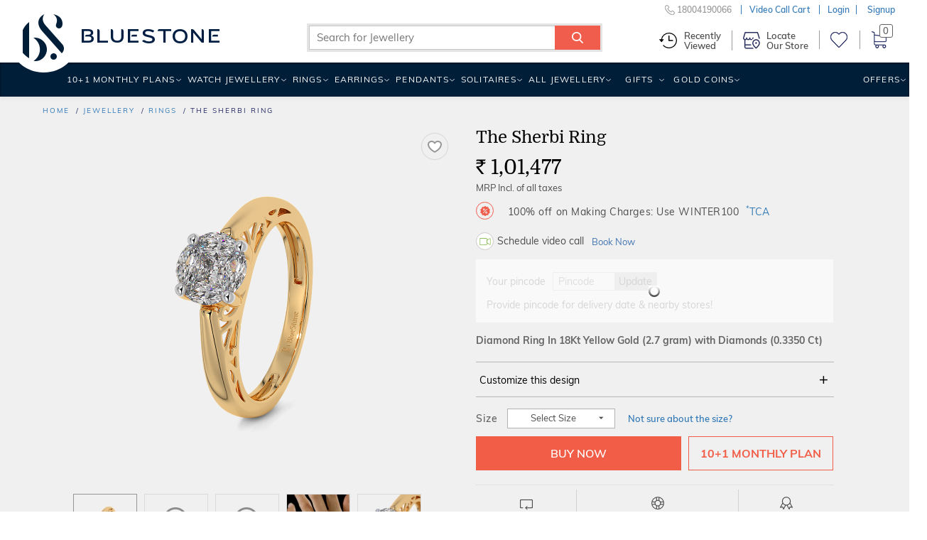

--- FILE ---
content_type: text/html;charset=UTF-8
request_url: https://www.bluestone.com/rings/the-sherbi-ring~34541.html?impEvent=browseclick&posEvent=20&sortbyEvent=mostpopular&tagEvent=
body_size: 55396
content:

<!DOCTYPE html>






 










<html lang="en"  class="p-details">
<head>

<meta charset="utf-8">
<meta http-equiv="X-UA-Compatible" content="IE=edge">
<meta name="format-detection" content="telephone=no">
    
    
    
    
    
    

    

    
    
    
    
	
	
	
	
	
    
    
    
    














	
	
		
	











	
	
		
	
	
		
		
	

	
    
    
    
      
        
      
      
      
    

	<meta property="og:title"
		content="The Sherbi Ring" />
	<meta property="og:image"
		content="https://kinclimg3.bluestone.com/f_webp,c_scale,w_418,b_rgb:f0f0f0/giproduct/BIIP0413R02_YAA18DIG4XXXXXXXX_ABCD00-PICS-00001-1024-66192.png" />
	<meta property="og:url"
		content="https://www.bluestone.com/rings/the-sherbi-ring~34541.html" />
	<meta property="og:site_name" content="BlueStone.com" />
	













	
	
	
	
	
	
	
	
	
	
	
	
	
	
	
	
		
	
	
	
	
	
	
	
	
	
	
	
	
	
	
	
	
			
			
			
			
			
			
	
			
			
			
			
			
	
	
	
	
	
	
	
	
	
	
	
	
	
	
	
	
	
	
	
	
	
	
	
	
	
	
	
	
	
	
    
    
    
    
    
	
	
	
    
	
		<title>The Sherbi Ring | BlueStone.com</title>
	







	
	
	
	
	
	
	
	
	
	


	
	
	
	
	
	
	
	
	
			
			
			
			
	
	
	
	
	
	
	
	
	
	
	
	
	
	
	
	
	
	

	

    





	
	
	
	
	
    
	
	
		<meta name="description" content="The Sherbi Ring is a certified Diamond Ring In 18Kt Yellow Gold. It is available for &#8377; 101477/-. &#10004; Certified &#10004; Money Back &#10004; Lifetime Exchange &#10004; COD" />
	
	

<meta name="keywords" content="buy The Sherbi Ring , The Sherbi Ring price in india, The Sherbi Ring price, The Sherbi Ring, price of The Sherbi Ring, The Sherbi Ring india, The Sherbi Ring specifications, The Sherbi Ring review, The Sherbi Ring price, The Sherbi Ring review," />




    <meta property="al:android:url" content="bluestone://www.bluestone.com/rings/the-sherbi-ring~34541.html"/>
    <meta property="al:android:package" content="com.bluestone.android" />
    <meta property="al:android:app_name" content="BlueStone Jewellery Online" />
    <meta property="al:ios:url" content="https://www.bluestone.com/rings/the-sherbi-ring~34541.html" />
    <meta property="al:ios:app_store_id" content="1107631430" />
    <meta property="al:ios:app_name" content="BlueStone Jewellery Online" />
    <meta property="al:web:should_fallback" content="true">



    
    
        
            <link rel="canonical" href="https://www.bluestone.com/rings/the-sherbi-ring~34541.html" />
        
    










        
    	
    	


    






    
        
            
            
                
                    
                    
                        <meta name="robots" content="index,follow" />
                    
                
                
        
    
    


	
      <style>
/* BlueStone Header */
/* Scaffholding */
.white-header .container, footer .container, .page-home .hp-btm>.container, .browse-page.container, .sticky-filter-inner.container, .build-solitaire-container .container {
    max-width: 1520px!important;
    width: 100%!important;
}
.container {
  min-width: 960px;
}
.container {
  margin-right: auto;
  margin-left: auto;
  padding-left: 5px;
  padding-right: 5px;
}
.col-xs-12 {
  width: 100%;
}
.col-xs-2 {
  width: 16.66666667%;
}
.col-xs-3 {
  width: 25%;
}
.col-xs-6 {
  width: 50%;
}
.col-xs-9 {
  width: 75%;
}
.col-xs-10 {
  width: 83.33333333%;
}
.col-xs-8 {
  width: 66.66666667%;
}
.col-xs-4 {
  width: 33.33333333%;
}
.col-xs-5 {
  width: 41.66666667%;
}
.col-lg-3 {
  width: 25%;
}
.col-lg-5 {
  width: 41.66666667%;
}
.col-lg-6 {
  width: 50%;
}
.col-xs-2, .col-xs-12, .col-xs-10, .col-xs-3, .col-xs-9, .col-xs-6, .col-xs-8, .col-xs-4, .col-xs-5,
.col-lg-3, .col-lg-6 {
  position: relative;
  min-height: 1px;
  padding-left: 5px;
  padding-right: 5px;
  float: left;
}
.row {
  margin-left: -5px;
  margin-right: -5px;
}
.center-block {
  display: block;
  margin-left: auto;
  margin-right: auto;
}
.img-responsive {
  display: block;
  max-width: 100%;
  height: auto;
}
b, strong {
  font-weight: bold;
}
p {
  margin: 0 0 10px;
}
img {
  vertical-align: middle;
}
img {
  border: 0;
}
input, button, select, textarea {
  font-family: inherit;
  font-size: inherit;
  line-height: inherit;
}
.text-center {
  text-align: center;
}
a {
  color: #337ab7;
  text-decoration: none;
}
.nowrap {
  white-space: nowrap;
}
.clear {
  clear: both;
  display: block;
  height: 0;
  width: 100%;
  visibility: hidden;
}
a:hover, a:focus {
  color: #23527c;
  text-decoration: underline;
}
article, aside, details, figcaption, figure, footer, header, hgroup, main, menu, nav, section, summary {
  display: block;
}
/* Html/Body */
* {
  -webkit-box-sizing: border-box;
  -moz-box-sizing: border-box;
  box-sizing: border-box;
}
html {
  position: relative;
  min-height: 100%;
  font-size: 10px;
  -webkit-tap-highlight-color: rgba(0,0,0,0);
  font-family: sans-serif;
  -ms-text-size-adjust: 100%;
  -webkit-text-size-adjust: 100%;
}
body {
  margin: 0px;
  margin-bottom: 485px;
  color: #4d4d4d;
  font-family: Domine, serif;
  background: #f0f0f0;
  font-size: 12px;
  line-height: 18px;
}
/* Buttons */
.btn-white, .btn-white:link, .btn-white:visited {
  padding-right: 0;
  padding-left: 12px;
  color: #272b65;
  background: white;
  font-family: Domine, serif;
  font-size: 11px;
  line-height: 17px;
  display: inline-block;
  padding: 4px 7px 2px;
  margin-left: 10px;
  font-weight: 500;
  text-decoration:none;
}
.btn-white span {
  color: #f15d47;
  padding: 0 2px;
  font-size: 12px;
  line-height: 18px;
  position: relative;
}
/* Header Wrapper */
body.with-ticker header.blue-header {
  height: 121px;
}
header, footer, #main, .banner-carousel .owl-wrapper-outer {
  min-width: 960px;
}
header.blue-header {
  background: #272b65;
  height: 88px;
  font-family: Muli, Arial, sans-serif;
  text-transform: uppercase;
  letter-spacing: 1.2px;
  font-weight: 600;
  color: #f15d47;
  width: 100%;
  position: relative;
  z-index: 99;
  -webkit-transform-style: preserve-3d;
  transform-style: preserve-3d;
  display: block;
}
body.fixed-header header.blue-header {
  -webkit-transform-style: flat;
  transform-style: flat;
}
body.fixed-header .bottom-header {
  display: none;
}
/* Header Top */
.header-top {
  background: #556681;
  color: #fff;
  letter-spacing: 1px;
  font-family:arial,sans-serif;
  font-size: 13px;
  line-height: 19px;
  font-weight: normal;
  height: 31px;
  position: absolute;
  overflow: hidden;
  z-index: 99;
  width: 100%;
}
header.blue-header .with-car,
header.blue-header .dynamic-ticker {
  height: 31px!important;
  width: 100%!important;
}
header.blue-header .with-car div,
header.blue-header .dynamic-ticker div {
  width: 100%!Important;
  padding-top: 4px;
  height: 31px;
  cursor:pointer;
  background: none!important;
}
header.blue-header .with-car .plus,
header.blue-header .dynamic-ticker .plus {
  font-size: 25px;
  height: 10px;
  line-height: 10px;
}
.header-top .btn-white {
  position:relative;
  top:0px;
  background:none;
  border:1px solid #fff;
  border-radius:5px;
  color:#fff;
  font-family:inherit;
  font-size:13px;
  line-height:19px;
  padding:2px 7px 0;
}
.header-top .btn-white span {
  width:11px;
  height:13px;
  display:inline-block;
  display:none;
}
body.with-ticker .header {
  padding-top: 33px;
}
header.blue-header .logo {
  padding-top: 20px;
}
.close-ticker{
  font-size: 20px;
  margin-left: 125px;
  position: absolute;
  top: 6px;
}
.header a, .header a:link, .header a:visited {
  color: white;
}
header.blue-header .header-middle-top > ul > li {
  padding-left: 30px;
  padding-top: 9px;
}
.header .ico-wishlist {
  min-width: 60px;
}
/* Header Right */

.header-right {
  height: 88px;
  position: relative;
}
.header-middle-top {
  font-size:12px;
}
.header-middle-top li.customer-care {
  font-size: 14px;
}
.header-middle-top, .header-middle-bottom {
  float: right;
}
header.blue-header ul, header.blue-header li {
  padding: 0;
  margin: 0;
  list-style: none;
  list-style-image: none;
  float: left;
  display: block;
}
.header-middle-top li.m-search {
  padding: 0;
  width: 193px;
  padding-top: 5px;
  position: relative;
  z-index: 9;
}
.header-middle-top li.m-search .search-form-wrapper .search-form-wrapper-inner {
  background: white;
  z-index: 3;
}
header.blue-header .font-small {
  font-size: 10px;
  line-height: 16px;
  position: relative;
  top: 1px;
}
li.m-search .search-form-wrapper .form-text {
  width: 100%;
  border: 0;
  height: 22px;
  outline: 0;
  color: #000;
  text-transform: none;
  letter-spacing: 1px;
  transition: width .5s ease;
  vertical-align: top;
  font-size: 12px;
  line-height: 18px;
  padding-left: 10px;
  padding-right: 35px;
}
li.m-search .search-form-wrapper .button {
  background: transparent;
  border: 0;
  outline: 0;
  width: 34px;
  height: 23px;
  font-size: 0;
  position: absolute;
  top: 0px;
  right: 0px;
  z-index: 999;
}
li.m-search .search-form-wrapper .icon-search {
  position: absolute;
  top: 0;
  right: 0;
  font-size: 14px;
  background: #f15d47;
  padding: 5px 7px;
  color: white;
  width:29px;
  height:22px;
}
[class^="icon-"], [class*=" icon-"] {
  font-family: 'icomoon'!important;
  speak: none;
  font-style: normal;
  font-weight: normal;
  font-variant: normal;
  text-transform: none;
  line-height: 1;
  -webkit-font-smoothing: antialiased;
  -moz-osx-font-smoothing: grayscale;
}
.header-middle-top a, .header-middle-top a:link, .header-middle-top a:visited {
  color: #f15d47;
}
.header-middle-top a:hover {
  text-decoration:none;
  color: white;
}
.header-middle-top li.hto span {
  color: white;
}
.header-middle-top li.hto {
  position: relative;
}
.header-middle-top li {
  padding-left: 30px;
  padding-top: 9px;
}
.header-middle-top li.hto i.hto-icon {
  position: absolute;
  top: 7px;
  left: 38px;
  width: 11px;
  height: 6px;
}
.header-middle-top li.gc>div {
  position: relative;
  top: -2px;
}
.header-middle-top li.gc i.gc-icon {
  width: 21px;
  height: 15px;
  display: block;
  position: relative;
  top: 3px;
}
.header-middle-top li.ico-wishlist .cart-links {
  position: relative;
  top: -3px;
}
.header-middle-top li.ico-wishlist a {
  display: block;
  height: 100%;
}
.header-middle-top li.ico-wishlist .wishlist-icon {
  font-size: 16px;
  line-height: 22px;
  width:17px;
  height:16px;
  display:inline-block;
}
.header-middle-top li.cart {
  position: relative;
  padding-top: 4px;
}
.header-middle-top li.cart span.prcs-d {
  vertical-align: top;
  display: inline;
}
.header .cart span > span {
  font-size: 21px;
  line-height: 27px;
  width:18px;
  height:21px;
  display:inline-block;
}
.top-level-dd {
  position: relative;
}
.top-level-dd .WebRupee {
  width: 12px;
  height: 13px;
  display: inline-block;
  overflow: hidden;
  width:12px;
  height:13px;
}
.top-level-dd .top-level-dd-inner i {
  font-size: 15px;
  position: relative;
  top: 2px;
  width:10px;
  height:15px;
  display:inline-block;
}
.top-level-dd>ul {
  padding: 0;
  margin: 0;
  list-style: none;
  list-style-image: none;
  background-color: white;
  position: absolute;
  right: -5px;
  top: -2px;
  z-index: 99;
  max-height: 0;
  overflow: hidden;
  transition: height .5s ease;
  min-width: 200px;
}
.top-level-dd>ul>li a, .top-level-dd>ul>li a:link, .top-level-dd>ul>li a:visited {
  color: #4476b2;
}
.top-level-dd>ul>li a:hover {
  color: #f15d47;
}
/* Header Middle Bottom */
.header-middle-bottom {
  position: absolute;
  bottom: 0;
  right: 0;
  left:auto !important;
  width:115%;
}
.main-menu {
  margin: auto;
  max-width: 1200px;
}
.logo-b {
  visibility: hidden;
  opacity: 0;
  top: 10px;
  float: left;
}
.logo-b i.bs-sm-logo {
  width: 15px;
  height: 26px;
  display: block;
}
.main-menu ul {
  position: relative;
  text-transform: uppercase;
}
.main-menu ul {
  list-style: none;
  margin: 0;
  float: right;
  width: auto;
}
.main-menu li {
  padding: 0;
}
.main-menu ul li, .main-menu ul li a:link, .main-menu ul li a:visited, .main-menu ul li span.inner, .main-menu ul li span.no-link {
  display: block;
  float: left;
  margin: 0;
  position: relative;
}
.main-menu ul li {
  font-size: 14px;
  text-transform: uppercase;
  font-weight: 500;
}
.main-menu ul li.menuparent {
  position: static;
}
.main-menu ul li.relative {
  position: relative;
}
.main-menu ul li.highlight {
  margin-left: 6px;
}
#navigation .main-menu ul li.offers {
  position: static;
}
.main-menu ul li.menuparent div.submenu {
  display: none;
  position: absolute;
  right: 0;
  top: 46px;
  box-shadow: rgba(0,0,0,0.11765) 0 0 7px 3px;
  width: 972px;
  z-index: 1;
  overflow: hidden;
  background: #fff;
}
.main-menu li a:visited {
  color: white;
  text-decoration: none;
}
.main-menu li a, .main-menu li a:link, .main-menu li a:visited {
  display: block;
  float: left;
}
.main-menu ul li, .main-menu ul li a:link, .main-menu ul li a:visited, .main-menu ul li span.inner, .main-menu ul li span.no-link {
  display: block;
  float: left;
  margin: 0;
  position: relative;
}
.main-menu ul li span.no-link {
  color:#ffffff;
}
.main-menu ul li a.no-link, .main-menu ul li a.no-link:link, .main-menu ul li a.no-link:visited, .main-menu ul li a.no-link span.inner {
  cursor: default;
}
.main-menu ul li span.inner {
  padding: 14px 12px 14px 12px;
  cursor: pointer;
}
.main-menu ul li.last span.inner {
  padding-right: 0;
}
.main-menu ul li.menu-with-img span.inner {
  padding-right: 30px;
}
.valentine-icon {
  width: 20px;
  height: 29px;
  display: inline-block;
  position: absolute;
  right: 5px;
  top: 7px;
}
body.b-new-filter .toggle-view span.grid-view-active {
  z-index: 0;
  opacity: 0;
}
header, footer, #main, .banner-carousel .owl-wrapper-outer {
  min-width: 960px;
}
.chains span.nolink .s-l-inner {
  padding: 5px 10px 3px;
  display:block;
  cursor: pointer;
  position: relative;
  line-height: normal;
  cursor: default;
  color:#272b65;
  font-size: 14px;
}
.chains span.nolink:hover .s-l-inner {
  color: #f15d47;
  background: #f2f2f2;
}

/* Responsive Header CSS */
@media (min-width: 768px) {
 .container {
   width: 730px;
  }
}
@media (min-width: 992px) {
  .container {
    width: 950px;
  }
}
@media (max-width: 1199px) {
  .header-middle-top li.m-search {
    width: 162px;
  }
  header.blue-header .header-middle-top li {
    padding-left: 20px !important;
  }
  .page-home #banner-video {
    width: 240px;
    left: 340px;
  }
  header.white-header .wh-navbar ul.wh-main-menu li.menuparent>a {
    padding-left: 4px;
    padding-right: 8px;
  }
  header.white-header .wh-navbar ul.wh-main-menu li.menuparent.gold-coins {
    display: none;
  }
}
@media (min-width: 1200px) {
  .container {
    width: 1150px !important;
  }
}
@media (min-width: 1280px) {
  .container {
    width: 1200px !important;
  }
}
@media (max-width: 1279px) {
  .header-middle-top li {
    padding-left: 28px;
  }
  .main-menu ul li span.inner {
    padding-left: 9px;
    padding-right: 9px;
    letter-spacing: 2px;
  }
  .page-home #banner-video {
    width: 287px;
    left: 410px;
  }
}
@media (max-width: 1200px) {
  .main-menu ul li span.inner {
    padding-left: 9px;
    padding-right: 9px;
    letter-spacing: 0;
  }
}
/* Home Page */
.collection-starting-price {
  position: absolute;
  left: 28px;
  bottom: 22px;
  font-family: Muli, Arial, sans-serif;
  font-size: 15px;
  line-height: 21px;
  font-weight: 500;
  color: #333;
  letter-spacing: 0.01em;
}
/* Browse Page */
#browse-banner-slider, #page .c-b-bg {
  height: 146px;
  overflow: hidden;
  display: none;
}
#breadcrumb {
  font-size: 10px;
  line-height: 16px;
  text-transform: uppercase;
  font-family: Muli, Arial, sans-serif;
  letter-spacing: 2px;
}
#breadcrumb {
  padding-top: 12px;
  padding-bottom: 14px;
  color: #272b65;
  font-weight: 500;
}
#breadcrumb ul {
  height: 16px;
  overflow: hidden;
  text-overflow: ellipsis;
  white-space: nowrap;
  width: 90%;
}
#breadcrumb ul, #breadcrumb li {
  padding: 0;
  margin: 0;
  list-style: none;
  list-style-image: none;
}
#breadcrumb li {
  display: inline;
}
#breadcrumb li:after {
  content: '/';
  padding-left: 4px;
}
#breadcrumb li:last-child:after {
    display: none;
}
#breadcrumb li:last-child a {
    color: $secondary-color;
    text-decoration: none;
    cursor: default;
}
#search-result-criteria {
    font-family: Muli, Arial, sans-serif;
    color: #272b65;
    letter-spacing: 2px;
    font-weight: 500;
    font-size: 11px;
    line-height: 17px;
    float: right;
}
#search-result-criteria .pull-left {
  padding-right: 20px;
  position: relative;
  top: -7px;
}
.pull-left {
  float: left!important;
}
#search-result-criteria .sep {
  display: inline-block;
  width: 1px;
  height: 20px;
  margin: 0 14px 0 8px;
  position: relative;
  top: 7px;
  background: #adbace;
}
#search-result-criteria .form-item {
  display: inline-block;
  margin-right: 9px;
  margin-bottom: 6px;
}
#search-result-criteria .form-item > span {
  cursor: pointer;
}
#search-result-criteria .form-item > span, #search-result-criteria .form-item > span:link, #search-result-criteria .form-item > span:visited, #search-result-criteria .form-item > span:hover {
  text-decoration: none;
  border: 1px solid #ebebeb;
  color: #4476b2;
  display: inline-block;
  background: #ffffff;
  padding: 0px 7px 1px 8px;
  white-space: nowrap;
  transition: all 0.1s ease;
}
#search-result-criteria .form-item > span i, #search-result-criteria .form-item > span:link i, #search-result-criteria .form-item > span:visited i, #search-result-criteria .form-item > span:hover i {
  color: #f15d47;
  font-size: 10px;
  line-height: 16px;
  transition: all 0.2s ease;
  width: 6px;
  display: inline-block;
}
#search-result-criteria .form-item > span:hover, #search-result-criteria .form-item > span:link:hover, #search-result-criteria .form-item > span:visited:hover, #search-result-criteria .form-item > span:hover:hover {
  background: #f3725f;
  border: 1px solid #f3725f;
  transition: all 0.2s ease;
  color: white;
}
#search-result-criteria .form-item > span:hover i, #search-result-criteria .form-item > span:link:hover i, #search-result-criteria .form-item > span:visited:hover i, #search-result-criteria .form-item > span:hover:hover i {
  color: white;
  transition: all 0.2s ease;
}
body.b-new-filter #search-result-criteria .sort-options section.block {
    position: relative;
}
.pull-right {
  float: right !important;
}
.toggle-view {
  float: left;
  width: 66px;
  height: 25px;
  margin-top: 1px;
}
.toggle-view .grid-view, .toggle-view .list-view, .toggle-view .grid-view-active, .toggle-view .list-view-active {
  display: block;
  width: 25px;
  height: 25px;
  line-height: 0;
  font-size: 0;
  float: right;
  margin-left: 8px;
}
.toggle-view .list-view {
  background-position: -31px 0;
  margin-right: 0;
}
.toggle-view .grid-view-active {
  background-position: 0 0;
}
.toggle-view .list-view-active {
  background-position: -31px -30px;
}
#search-result-criteria select {
  color: #4476b2;
  border: 1px solid #ebebeb;
  font-size: 12px;
  line-height: 18px;
  height: 25px;
  padding: 0 8px;
  width: 140px;
  margin: 1px 0;
  letter-spacing: 1px;
}
.product-tabs-old {
  display: none;
}
#search-result-wrapper {
  min-height: 600px;
}
#search-result {
  clear: both;
}
/* Product Grid */
.product-grid {
  padding: 0;
  margin: 0;
  list-style: none;
  list-style-image: none;
  position: relative;
  z-index: 1;
  clear: both;
  display: block;
}
.product-grid .inner {
  background: white url(https://kinclimg5.bluestone.com/f_webp/static/resources/themes/bluestone/images/ajax-loader.gif) center center no-repeat;
  position: relative;
  padding-bottom: 80px;
}
.product-grid li .no-loader {
  background: none;
}
.product-grid .with-detail .inner {
  box-shadow: 0px 0px 5px rgba(0, 0, 0, 0.2);
}
.product-grid .title {
  font-family: Domine, serif;
  font-size: 13px;
  line-height: 15px;
  padding-top: 0px;
  padding-bottom: 3px;
  text-align: center;
  text-transform: uppercase;
}
.product-grid .title a:link, .product-grid .title a:visited {
  text-decoration: none;
  transition: none;
  color: black;
}
#grid-list-view .product-grid .inner {
  padding-bottom: 10px;
}
.product-grid .pgi {
  margin-bottom: 10px;
}
.product-grid li {
  padding-bottom: 40px;
  opacity: 1 !important;
  visibility: visible !important;
}
.product-grid .inner .hto-added-tag {
  position: absolute;
  left: 0px;
  top: 0;
  height: 25px;
  width: 100%;
  background: #59ac59;
  margin: 0 -3px;
  padding: 0 3px;
  box-sizing: content-box;
  box-shadow: 0 1px 1px rgba(0, 0, 0, 0.3);
}
.product-grid .inner .hto-added-tag:before, .product-grid .inner .hto-added-tag:after {
  content: "";
  position: absolute;
  display: block;
  border-style: solid;
  bottom: -3px;
  border-color: #0e5d02 transparent transparent transparent;
}
.product-grid .inner .hto-added-tag:before {
  left: 0;
  border-width: 3px 0 0 3px;
}
.product-grid .inner .hto-added-tag:after {
  right: 0;
  border-width: 3px 3px 0 0;
}
.product-grid .inner .hto-added-tag span {
  padding: 0;
  display: block;
  height: 100%;
  color: #FFF;
  font-family: Muli, Arial, sans-serif;
  font-size: 12px;
  font-weight: 500;
  line-height: 25px;
  text-transform: uppercase;
  text-align: center;
  letter-spacing: 0.06em;
}
.product-grid .with-detail .hto-added-tag {
  display: none;
}
.product-grid div.related-searches .content {
  padding: 4px 0 12px;
}
.product-grid div.related-searches b {
  margin-right: 11px;
}
.product-grid div.related-searches a, .product-grid div.related-searches a:link, .product-grid div.related-searches a:visited {
  margin: 0 11px 0 0;
  display: inline;
  white-space: nowrap;
}
.product-grid .pr-d {
  background: #ffffff;
  padding-left: 5px;
}
.grid-view .product-grid .pr-d {
  display: none;
  position: absolute;
  left: 0;
  bottom: 0;
  z-index: 100;
  width: 100%;
  padding: 0;
  box-sizing: content-box;
}
.product-grid .with-detail .pr-d {
  border-top: 1px solid #ebebeb;
  display: block;
  min-height: 70px;
  padding-top: 10px;
}
.product-grid .markt-unit .inner{
  padding-bottom:80px;
  border:none;
}
.product-grid .jewl-pg-dt~.markt-unit .inner{
  padding-bottom:82px;
}
.grid-view .product-grid .title-2 {
  color: black;
  font-weight: 600;
  letter-spacing: 0.2em;
  padding-bottom: 13px;
  padding-top: 15px;
}
.main-menu ul li .prcs-d {
  color: #fff;
}
.valentine-wdg .wdg-inner {
  overflow: hidden;
  padding-bottom: 56px;
  position: relative;
  height: 100%;
}
.valentine-wdg .wdg-inner a {
    position: absolute;
    top: 0;
    left: 0;
    width: 100%;
    height: 100%;
}
.valentine-wdg .wdg-inner img {
    aspect-ratio: 372 / 427;
}
/* Browse Page Product Summary */
.product-grid .p-wrap {
  color: #666666;
  font-family: Muli, Arial, sans-serif;
  letter-spacing: 2px;
  font-weight: 500;
  float: left;
  width: 100%;
  display: block;
  text-align: center;
  font-size: 11px;
  line-height: 17px;
  padding-bottom:10px;
}
.product-grid .p-wrap .strike-price {
  color: #707070;
  display: inline-block;
  font-size: 13px;
  line-height: 19px;
}
.strike-through-line {
  background: #9e9e9e;
  display: block;
  width: 100%;
  height: 1px;
  position: absolute;
  left: 0;
  top: 50%;
}
.product-grid .p-wrap .new-price {
  color: black;
  display: inline-block;
  font-size: 13px;
  line-height: 19px;
  margin-right: 8px;
}
.product-grid .p-wrap .offer {
  display: block;
  color: #f15d47;
  font-size: 12px;
  line-height: 18px;
  font-weight: 500;
  text-transform: uppercase;
  letter-spacing:0.12em;
  padding:2px 5px 0;
  overflow:hidden;
  white-space:nowrap;
  text-overflow:ellipsis;
}
.product-grid .pr-i {
  background-color: transparent !important;
  background-position: center top;
  background: no-repeat;
  background-size: cover;
  background-position: center top;
}
.product-grid .pr-i .ribbon-wrapper {
  position: absolute;
  bottom: 9px;
  left: 0;
  width: 100%;
}
.product-grid .pr-i img {
  opacity: 1;
  aspect-ratio: 1 / 1;
}
.product-grid .pr-i .pr-d-var2 img {
    aspect-ratio: auto;
}
.product-grid .pr-i .jtooltip img{
  opacity:0;
}
.product-grid .pr-i img.hi {
  opacity: 0;
  transition: all 0.25s ease-in;
}
.product-grid .pr-i .p-image {
  position: relative;
  aspect-ratio: 1 / 1;
}
.product-grid .pr-i .p-image video {
  position: absolute;
  top: 50%;
  transform: translateY(-50%);
}
.product-grid .pr-i .p-wrap {
  position: absolute;
  left: 0;
  bottom: 0;
  min-height: 56px;
  width: 100%;
  text-align: center;
  text-transform: uppercase;
}
.product-grid .pr-i .p-wrap .price{
  text-transform:none;
}
.product-grid .p-wrap .free-gift-offer {
  display: inline-block;
  margin-top: 5px;
}
.product-grid .with-detail .pr-d .ribbon {
  color: #f15d47;
  box-shadow: none;
  font-weight: 500;
}
.product-grid .with-detail .pr-d .ribbon .ribbon-left {
  background: #f2f2f2;
  padding: 2px 13px 2px 10px;
}
.product-grid .with-detail .pr-d .ribbon .ribbon-right {
  display: none;
}
.product-grid .pr-i .p-wrap .offer br {
  display: none;
}
.grid-view .pr-i {
  display:block !important;
  border:1px solid #f0f0f0;
}
/* Wishlist icon browse page */
.product-grid a.wishlist, #b-glam a.wishlist {
  position: absolute;
  right: 3px;
  top: 5px;
  width: 30px;
  height: 30px;
  padding: 0px;
  padding-top: 3px;
  cursor: pointer;
  z-index: 9;
}
.product-grid a.wishlist i, #b-glam a.wishlist i {
  display: block;
  width: 25px;
  height: 25px;
  margin: auto;
  position:relative;
  z-index:3;
}
.product-grid a.wishlist.outline i, #b-glam a.wishlist.outline i {
  background-position: 1px -20px;
}
.product-grid a.wishlist:hover i, #b-glam a.wishlist:hover i {
  background-position: -24px -19px;
}
.product-grid a.wishlist.fill i, #b-glam a.wishlist.fill i {
  background-position: -48px -20px;
}
.wishlist-bp-tooltip{
  display:none;
}
/* Wishlist icon product page */
#details-wrapper a.wishlist {
  position: absolute;
  right: 20px;
  top: 4px;
  width: 38px;
  height: 38px;
  cursor: pointer;
  border: 1px solid #eee;
  padding: 5px 0px 6px;
  border-radius: 50%;
}
#details-wrapper a.wishlist i {
  display: block;
  width: 25px;
  height: 25px;
  margin: auto;
  position: relative;
  left: 4px;
}
#details-wrapper a.wishlist.outline i {
  background-position: 2px 3px;
}
.promise-features {
  background: url(https://kinclimg2.bluestone.com/f_webp/static/resources/themes/bluestone/images/shadow2.png) no-repeat center 0;
  position: relative;
  margin: 0 -35px;
  padding: 23px 10px 0;
}
.promise-features .pf-inner {
  padding: 9px 60px 0;
}
.promise-features .pf-inner > div {
  padding: 20px 0 20px 50px;
  border-right: 3px solid #f9f9f9;
  border-bottom: 3px solid #f9f9f9;
}
.promise-features .pf-inner > div:before {
  content: '';
  position: absolute;
  left: 0;
  float: left;
  height: 32px;
  margin-bottom: 7px;
}
.promise-features .pf-inner > div.even {
  padding-left: 76px;
  border-right: none;
}
.promise-features .pf-inner > div.even:before {
  left: 26px;
}
.promise-features .pf-inner > div.free-shipping.ind, .promise-features .pf-inner > div.certified-jewel, .promise-features .pf-inner > div.easy-po {
  border-bottom: none;
  padding-top: 22px;
  padding-bottom: 16px;
}
.promise-features .pf-inner .try-at-home:before {
  background: url(https://kinclimg2.bluestone.com/f_webp/static/resources/themes/bluestone/images/promise-icons.png) no-repeat 0 0;
  width: 41px;
}
.promise-features .pf-inner .save40:before {
  background: url(https://kinclimg2.bluestone.com/f_webp/static/resources/themes/bluestone/images/promise-icons.png) no-repeat -42px 0;
  width: 34px;
}
.promise-features .pf-inner .save40.usa:before {
  background: url(https://kinclimg2.bluestone.com/f_webp/static/resources/themes/bluestone/images/promise-icons.png) no-repeat -79px 0;
}
.promise-features .pf-inner .free-shipping:before {
  background: url(https://kinclimg2.bluestone.com/f_webp/static/resources/themes/bluestone/images/promise-icons.png) no-repeat -6px -37px;
  width: 35px;
}
.promise-features .pf-inner .certified-jewel:before {
  background: url(https://kinclimg2.bluestone.com/f_webp/static/resources/themes/bluestone/images/promise-icons.png) no-repeat -49px -37px;
  width: 27px;
}
.promise-features .pf-inner .easy-po:before {
  background: url(https://kinclimg2.bluestone.com/f_webp/static/resources/themes/bluestone/images/promise-icons.png) no-repeat -79px -41px;
  width: 31px;
}
.promise-features strong {
  font-size: 12px;
  line-height: 18px;
  line-height: 17px;
  text-transform: uppercase;
  color: #707070;
  display: block;
  letter-spacing: 0.05em;
}
.promise-features .easy-po strong {
  white-space: nowrap;
}
.promise-features p {
  margin: 0;
  font-size: 12px;
}

#search-result .promise-features .pf-inner .col-xs-6 {
  display: block;
}
.list-view .promise-features {
  margin: 0;
}
.list-view .promise-features .pf-inner {
  padding-top: 17px;
}
.list-view .promise-features .pf-inner .col-xs-6 {
  width: 25%;
  border: none;
  border-right: 3px solid #f9f9f9;
  padding-left: 76px;
}
.list-view .promise-features .pf-inner .col-xs-6:before {
  left: 26px;
}
.list-view .promise-features .pf-inner .col-xs-6:last-child{
  border: none;
}

.browse-title {
  font-size: 13px;
  line-height: 19px;
  padding-left: 35px;
  padding-right: 35px;
  position: relative;
  top: -2px;
}
.browse-title h1.page-title {
  font-family: Muli, Arial, sans-serif;
  color: #f15d47;
  font-weight: 300;
  letter-spacing: 0;
  text-align: left;
  font-size: 30px;
  line-height: 36px;
  white-space: nowrap;
  overflow: hidden;
  text-overflow: ellipsis;
  padding-bottom: 10px;
}
.browse-title h1.page-title:after {
  content: '';
  height: 1px;
  background: #ffeee4;
  width: 170px;
  display: block;
  margin-top: 18px;
}
.browse-title h2, .browse-title h3 {
  color: #4476b2;
  font-size: 16px;
  line-height: 21px;
  padding-bottom: 6px;
}
.browse-title h2.page-sub-title {
  margin-top: 12px;
}
.browse-title #summary-text {
  overflow: auto;
  word-break: break-word;
}
/*New Grid for Three Column Browse Page*/
.g25 .col-lg-1, .g25 .col-lg-10, .g25 .col-lg-11, .g25 .col-lg-12, .g25 .col-lg-2, .g25 .col-lg-3, .g25 .col-lg-4, .g25 .col-lg-5, .g25 .col-lg-6, .g25 .col-lg-7, .g25 .col-lg-8, .g25 .col-lg-9, .g25 .col-md-1, .g25 .col-md-10, .g25 .col-md-11, .g25 .col-md-12, .g25 .col-md-2, .g25 .col-md-3, .g25 .col-md-4, .g25 .col-md-5, .g25 .col-md-6, .g25 .col-md-7, .g25 .col-md-8, .g25 .col-md-9, .g25 .col-sm-1, .g25 .col-sm-10, .g25 .col-sm-11, .g25 .col-sm-12, .g25 .col-sm-2, .g25 .col-sm-3, .g25 .col-sm-4, .g25 .col-sm-5, .g25 .col-sm-6, .g25 .col-sm-7, .g25 .col-sm-8, .g25 .col-sm-9, .g25 .col-xs-1, .g25 .col-xs-10, .g25 .col-xs-11, .g25 .col-xs-12, .g25 .col-xs-2, .g25 .col-xs-3, .g25 .col-xs-4, .g25 .col-xs-5, .g25 .col-xs-6, .g25 .col-xs-7, .g25 .col-xs-8, .g25 .col-xs-9 {
  padding-right:12.5px;
  padding-left:12.5px;
}
.g25.row {
  margin-right: -12.5px;
  margin-left: -12.5px;
}
.nb-true .container{
  max-width: 1600px;
  width: 90% !important;
}
.nb-true header.blue-header .container {
  max-width: 1600px;
  width: 90% !important;
}
.nb-true header.blue-header .main-menu {
  max-width: 1600px;
}
.nb-true.fixed-header .main-menu {
  max-width: 1600px;
  width: 90%;
}
.browse-new-title .browse-title{
  padding:19px 0 37px;
}
.browse-new-title .browse-title h2, .browse-new-title .browse-title p{
  margin-bottom:0;
  padding-bottom:0;
}
.browse-new-title .page-title.title-14{
  font-size:22px;
  line-height:28px;
  font-weight:normal;
  float:left;
  color:#f15d47;
  letter-spacing:0.05em;
  text-align:left;
  padding:0;
  margin:0;
  text-transform:uppercase;
}
.browse-new-title .page-title.title-14:after{
  display:none;
}
#main .browse-title .title-14 {
    max-width: 90%;
    white-space: normal;
}
.total-designs{
  float:left;
  font-family:Muli, Arial, sans-serif;
  font-size:14px;
  line-height:20px;
  font-weight:500;
  color:#666666;
  margin:8px 0 0 12px;
  padding:0 0 0 16px;
  letter-spacing:0.1em;
  position:relative;
}
.total-designs:before{
  content:'';
  height:100%;
  width:1px;
  background:#CCC;
  position:absolute;
  left:0;
  top:-3px;
}

.seo-content-bottom {
  clear:both;
  overflow: hidden;
}
.seo-content-bottom #summary-text {
  padding-left: 35px;
  padding-right: 35px;
  font-size: 13px;
  line-height: 19px;
}
.seo-content-bottom #summary-text h2, .seo-content-bottom #summary-text h3 {
  color: #4476b2;
  font-size: 16px;
  line-height: 22px;
  padding-bottom: 6px;
}

.floating-element {
  background: white;
  border-radius: 130px;
  box-shadow: 0 0 10px rgba(0, 0, 0, 0.2);
  padding: 5px;
  position: fixed;
  z-index: 999;
  bottom: 10px;
  left: 50%;
  margin-left: -65px;
  display: table;
  cursor: pointer;
  animation: MoveUpDown 3s linear infinite;
  display: none;
}
.floating-element .inner {
  border: 1px solid #337ab8;
  display: table-cell;
  border-radius: 130px;
  color: #337ab8;
  width: 120px;
  height: 120px;
  padding: 15px 0 0px;
  text-align: center;
  vertical-align: middle;
  font-family: Muli, Arial, sans-serif;
  font-size: 18px;
  line-height: 24px;
  font-weight: 500;
  line-height: 20px;
  text-transform: uppercase;
}
.floating-element .inner strong {
  font-size: 23px;
  line-height: 29px;
  font-weight: 500;
  line-height: 20px;
}
.floating-element .inner .arrow-down {
  background: url(https://kinclimg5.bluestone.com/f_webp/static/resources/themes/bluestone/images/new/arrow-down.png) no-repeat 0 0;
  background-size: 100% auto;
  width: 40px;
  height: 40px;
  display: block;
  margin: 10px auto 0;
}

@keyframes MoveUpDown {
  0% {
    bottom: 10px;
  }

  50% {
    bottom: 20px;
  }

  100% {
    bottom: 10px;
  }
}

.bvideo-icon, .bvideo-icon2 {
  position: absolute;
  top: 8px;
  right: 10px;
  z-index: 9;
  cursor: pointer;
}
.bvideo-icon img {
  opacity: 1 !important;
}
.bvideo-icon .play-text, .bvideo-icon2 .play-text {
  background: white;
  display: block;
  position: absolute;
  bottom: 45px;
  left: -7px;
  white-space: nowrap;
  padding-left: 5px;
  padding-right: 5px;
  width: auto;
  border: 1px solid gray;
  font-family: Muli, Arial, sans-serif;
  font-size: 10px;
  line-height: 16px;
  text-transform: uppercase;
  opacity: 0;
  transition: all 0.2s ease-in;
}
.bvideo-icon .play-text:after, .bvideo-icon .play-text:before {
  top: 100%;
  left: 50%;
  border: solid transparent;
  content: " ";
  height: 0;
  width: 0;
  position: absolute;
  pointer-events: none;
}
.bvideo-icon .play-text:after {
  border-color: rgba(136, 183, 213, 0);
  border-top-color: white;
  border-width: 5px;
  margin-left: -5px;
}
.bvideo-icon .play-text:before {
  border-color: rgba(5, 5, 5, 0);
  border-top-color: gray;
  border-width: 6px;
  margin-left: -6px;
}

#product_list_ui .bvideo-wrap {
  position: absolute;
  top: 0;
  left: 0;
  z-index: 999;
  transform: translate3d(0px, 0px, 0px);
  width: 100%;
  height: 100%;
}
#product_list_ui .bvideo-wrap video {
  vertical-align: top !important;
}
#product_list_ui .bvideo-wrap video::-webkit-media-controls-fullscreen-button {
  display: none !important;
}

.close-bvideo {
  color: #ffffff;
  font-size: 20px;
  position: absolute;
  top: 10px;
  right: 10px;
  padding: 0px 4px;
}

/*Offer Tag Global*/
.offer-tag {
  background: white;
  border-radius: 3px 0 0 3px;
  border: 1px solid #666666;
  color: #666666;
  padding: 1px 2px;
  display: inline-block;
  margin: 0 10px 0 0;
  letter-spacing: 0.05em;
  font-size: 11px;
  line-height: 17px;
  line-height: normal;
  font-weight: 300;
  position: relative;
  text-align: center;
  text-transform: uppercase;
  min-width: 56px;
}
.offer-tag:after, .offer-tag:before {
  left: 100%;
  top: 50%;
  border: solid transparent;
  content: " ";
  height: 0;
  width: 0;
  position: absolute;
  pointer-events: none;
}
.offer-tag:after {
  border-color: rgba(255, 255, 255, 0);
  border-left-color: white;
  border-width: 8px;
  margin-top: -8px;
}
.offer-tag:before {
  border-color: rgba(238, 0, 0, 0);
  border-left-color: #666666;
  border-width: 9px;
  margin-top: -9px;
}
.offer-tag.orange-color {
  border: 1px solid #f15d47;
  color: #f15d47;
}
.offer-tag.orange-color:before {
  border-left-color: #f15d47;
}
.offer-tag.orange-bg {
  background: #f15d47;
  border-color: #f15d47;
  color: white;
}
.offer-tag.orange-bg:before {
  border-left-color: #f15d47;
}
.offer-tag.orange-bg:after {
  border-left-color: #f15d47;
}

/*New Browse End*/

.contact-number {
  position: absolute;
  right: 15px;
  top: 0px;
  font-family: Muli, Arial, sans-serif;
}
.summary-text {
  margin-top: 14px;
  font-size: 14px;
  letter-spacing: 0.1em;
}

.ribbon {
  white-space: nowrap;
  color: white;
  letter-spacing: 0.05em;
  font-size: 11px;
  line-height: 17px;
  line-height: 18px;
  font-weight: 200;
  position: relative;
  box-shadow: 1px 1px 0 rgba(0, 0, 0, 0.2);
  text-transform: uppercase;
}
.ribbon .ribbon-left {
  background: #f15d47;
  padding: 2px 5px;
}
.ribbon .ribbon-right {
  position: relative;
  background: #e55544;
  padding: 2px 10px 2px 5px;
}
.ribbon .ribbon-right:before {
  content: "";
  position: absolute;
  right: -1px;
  bottom: -1px;
  width: 0;
  height: 0;
  border-right: 5px solid rgba(0, 0, 0, 0.2);
  border-top: 10px solid transparent;
  border-bottom: 10px solid transparent;
}
.ribbon .ribbon-right:after {
  content: "";
  position: absolute;
  right: -2px;
  bottom: -1px;
  width: 0;
  height: 0;
  border-right: 5px solid white;
  border-top: 10px solid transparent;
  border-bottom: 10px solid transparent;
}
/*Jtooltip*/
/*TOOLTIP STYLE 2*/
.tooltip-style2 {
  border-radius: 10px;
  bottom: 100%;
  box-shadow: 0 0 10px #eee;
  background: #ffffff;
  border: 1px solid #d6d6d6;
  color: #2e2e2e;
  font-family: Muli, Arial, sans-serif;
  font-size: 15px;
  font-weight: normal;
  left: 50%;
  margin-bottom: 15px;
  margin-left: -130px;
  letter-spacing: 0.07em;
  text-transform: none;
  padding: 9px 23px;
  width: 263px;
  display: none;
}
.tooltip-style2:after, .tooltip-style2:before {
  top: 100%;
  left: 50%;
  border: solid transparent;
  content: " ";
  height: 0;
  width: 0;
  position: absolute;
  pointer-events: none;
}
.tooltip-style2:after {
  border-color: rgba(255, 255, 255, 0);
  border-top-color: #ffffff;
  border-width: 10px;
  margin-left: -10px;
}
.tooltip-style2:before {
  border-color: rgba(214, 214, 214, 0);
  border-top-color: #d6d6d6;
  border-width: 11px;
  margin-left: -11px;
}
/* Free Gift Tooltip*/
.product-grid .pr-i .tooltip-style2 {
  background: none;
  box-shadow: none;
  border-radius: 0;
  left: 0;
  bottom: 70px;
  margin: 0;
  padding: 0 0 15px;
  width: 100%;
  border: none;
}
.product-grid .pr-i .tooltip-style2:before, .product-grid .pr-i .tooltip-style2:after {
  display: none;
}
.product-grid .pr-i .tooltip-style2 .jtooltip-inner {
  background: white;
  border: 1px solid #d6d6d6;
  border-radius: 5px;
  position: relative;
}
.product-grid .pr-i .tooltip-style2 .jtooltip-inner:after, .product-grid .pr-i .tooltip-style2 .jtooltip-inner:before {
  top: 100%;
  left: 50%;
  border: solid transparent;
  content: " ";
  height: 0;
  width: 0;
  position: absolute;
  pointer-events: none;
}
.product-grid .pr-i .tooltip-style2 .jtooltip-inner:after {
  border-color: rgba(255, 255, 255, 0);
  border-top-color: #ffffff;
  border-width: 10px;
  margin-left: -10px;
}
.product-grid .pr-i .tooltip-style2 .jtooltip-inner:before {
  border-color: rgba(214, 214, 214, 0);
  border-top-color: #d6d6d6;
  border-width: 11px;
  margin-left: -11px;
}

.free-gift-wrapper.tooltip-style2 {
  border-radius: 5px;
  padding: 0;
  width: 290px;
  margin-left: -145px;
}
.free-gift-wrapper .jtop {
  padding: 11px 10px;
  display: table;
  width: 100%;
}
.free-gift-wrapper .jtop .offer-pimage {
  display: table-cell;
  width: 60px;
}
.free-gift-wrapper .jtop .offer-pdesc {
  display: table-cell;
  vertical-align: middle;
  font-size: 13px;
  line-height: 19px;
  line-height: 18px;
  letter-spacing: 0.06em;
  color: #333333;
  padding: 0 0 0 10px;
}
.free-gift-wrapper .jmiddle {
  border-top: 1px solid #d6d6d6;
  font-size: 13px;
  line-height: 19px;
  color: #333333;
  padding: 9px 15px 3px;
}
.free-gift-wrapper .jmiddle .desc2 {
  margin: 0 0 7px;
}
.free-gift-wrapper .jmiddle th, .free-gift-wrapper .jmiddle td {
  padding: 5px 7px;
  letter-spacing: 0.025em;
}
.free-gift-wrapper .jmiddle th {
  border-bottom: 1px solid #f15d47;
  font-weight: 500;
  letter-spacing: 0.1em;
  padding-bottom: 3px;
}
.free-gift-wrapper .jmiddle tr:nth-child(odd) td {
  background: #ffeee4;
}
.free-gift-wrapper .jbottom {
  text-align: right;
  padding: 0 15px 8px;
}
.free-gift-wrapper .jbottom a {
  font-size: 12px;
  line-height: 18px;
  color: #4476b2;
  text-decoration: underline;
  height: auto !important;
  padding: 0 !important;
}
.free-gift-wrapper .jbottom a:hover {
  text-decoration: none;
}

.bold500 {
  font-weight: 500;
}

/* Search Result */
#search-result .jewl-pg-dt .inner {
  background: white;
  border: 1px solid #ebebeb;
  z-index: 997;
  position: absolute;
  box-shadow: none;
  overflow: hidden;
  box-sizing: border-box;
  margin-right: 5px;
  padding: 0;
}
#search-result .jewl-pg-dt.no-seo-content .inner-wrapper {
  margin: 0;
  padding-top: 15px;
  height: 340px;
}
#search-result .jewl-pg-dt.no-seo-content .more-summary-text {
  display: none;
}
#search-result .jewl-pg-dt.no-seo-content #summary-text {
  overflow: visible;
}
#search-result .jewl-pg-dt, #search-result .jewl-pg-dt1 {
  display: block;
  position: relative;
}
#search-result .jewl-pg-dt .inner {
  background: white;
  border: 1px solid #ebebeb;
  z-index: 997;
  position: absolute;
  box-shadow: none;
  overflow: hidden;
  box-sizing: border-box;
  margin-right: 5px;
  padding: 0;
}
#search-result .with-box-shadow .inner {
  box-shadow: 0px 9px 14px rgba(0, 0, 0, 0.125);
}
#search-result .jewl-pg-dt1 .inner {
  background: white;
  padding: 40px 0;
  box-shadow: none;
}
#search-result .jewl-pg-dt1.no-seo-content .inner {
  padding: 15px 0 22px;
}
#search-result .jewl-pg-dt1 .inner-wrapper {
  height: 200px;
  overflow: hidden;
}
#search-result .jewl-pg-dt1.no-seo-content .inner-wrapper {
  height: 250px;
}
#search-result .jewl-pg-dt .inner-wrapper {
  margin: 28px 0 67px;
  overflow: auto;
  height: 274px;
  overflow: hidden;
}
#search-result .mCSB_inside > .mCSB_container {
  margin-right: 0px;
}
#search-result .mCSB_scrollTools {
  margin-right: 13px;
  margin-top: 10px;
}
#search-result .mCSB_scrollTools .mCSB_dragger {
  display: none !important;
}
#search-result .list-view .mCSB_scrollTools .mCSB_dragger {
  display: block !important;
}
#search-result .jewl-pg-dt.with-box-shadow .mCSB_scrollTools .mCSB_dragger {
  display: block !important;
}
#search-result .more-summary-text {
  cursor: pointer;
}
#search-result .mCSB_scrollTools .mCSB_dragger .mCSB_dragger_bar {
  width: 5px;
}
#search-result .more-summary-text {
  letter-spacing: 4px;
  text-transform: uppercase;
  color: #f15d47;
  font-size: 11px;
  line-height: 17px;
  margin-left: 35px;
  position: absolute;
  bottom: 25px;
  z-index: 999;
  float: left;
}
#search-result .close-summary {
  float: left;
  position: absolute;
  top: -3px;
  right: 12px;
  cursor: pointer;
}
#search-result .close-summary i {
  font-size: 47px;
  line-height: 53px;
  color: #f15d47;
}
.no-summary-text .more-summary-text {
  display: none;
}
/* Custom Scroll Bar */
.mCustomScrollbar {
  -ms-touch-action: pinch-zoom;
  touch-action: pinch-zoom;
  position: relative;
  right: -5px;
}
.mCustomScrollbar.mCS_no_scrollbar, .mCustomScrollbar.mCS_touch_action {
  -ms-touch-action: auto;
  touch-action: auto;
}
.mCustomScrollBox {
  position: relative;
  overflow: hidden;
  height: 100%;
  max-width: 100%;
  outline: 0;
  direction: ltr;
}
.mCSB_container {
  overflow: hidden;
  width: auto;
  height: auto;
}
.mCSB_scrollTools {
  position: absolute;
  width: 16px;
  height: auto;
  left: auto;
  top: 0;
  right: 0;
  bottom: 0;
}
.mCSB_scrollTools, .mCSB_scrollTools .mCSB_dragger .mCSB_dragger_bar, .mCSB_scrollTools .mCSB_buttonUp, .mCSB_scrollTools .mCSB_buttonDown, .mCSB_scrollTools .mCSB_buttonLeft, .mCSB_scrollTools .mCSB_buttonRight {
  -webkit-transition: opacity .2s ease-in-out, background-color .2s ease-in-out;
  -moz-transition: opacity .2s ease-in-out, background-color .2s ease-in-out;
  -o-transition: opacity .2s ease-in-out, background-color .2s ease-in-out;
  transition: opacity .2s ease-in-out, background-color .2s ease-in-out;
}
.mCSB_scrollTools {
  opacity: .75;
  filter: "alpha(opacity=75)";
  -ms-filter: "alpha(opacity=75)";
}
.mCSB_scrollTools .mCSB_draggerContainer {
  position: absolute;
  top: 0;
  left: 0;
  bottom: 0;
  right: 0;
  height: auto;
}
.mCSB_scrollTools .mCSB_dragger {
  cursor: pointer;
  width: 100%;
  height: 30px;
  z-index: 1;
  background: #fff;
}
.mCSB_scrollTools .mCSB_dragger .mCSB_dragger_bar {
  position: relative;
  width: 3px;
  height: 100%;
  margin: 0 auto;
  text-align: center;
}
.mCSB_scrollTools .mCSB_dragger .mCSB_dragger_bar {
  background-color: #fff;
  background-color: #ffeee3;
  filter: "alpha(opacity=75)";
  -ms-filter: "alpha(opacity=75)";
}
#search-result .mCSB_scrollTools .mCSB_dragger .mCSB_dragger_bar {
  width: 5px;
}
.mCSB_scrollTools .mCSB_draggerRail {
  width: 2px;
  height: 100%;
  margin: 0 auto;
}
#search-result .mCSB_scrollTools {
  margin-right: 13px;
  margin-top: 10px;
}
.product-grid .mCustomScrollbar {
  right: 0;
}
#search-result .jewl-pg-dt1 .inner-wrapper {
  height: 200px;
  overflow: hidden;
}
#search-result .mCSB_inside>.mCSB_container {
  margin-right: 0;
}
.jewl-pg-dt h1.page-title {
  width: 484px;
}
#search-result .jewl-pg-dt .inner-wrapper {
  margin: 40px 0 67px;
  overflow: auto;
  height: 183px;
  overflow: auto;
}
#search-result .jewl-pg-dt .inner {
  background: white;
  z-index: 997;
  position: absolute;
  box-shadow: none;
  overflow: hidden;
  box-sizing: border-box;
  margin-right: 5px;
}
#search-result .more-summary-text {
  letter-spacing: 4px;
  text-transform: uppercase;
  color: #f15d47;
  font-size: 11px;
  line-height: 17px;
  margin-left: 53px;
  position: absolute;
  bottom: 25px;
  z-index: 999;
  float: left;
  cursor: pointer;
}
.product-grid .action {
  padding-top: 26px;
}
.product-grid .action a {
  text-decoration: none;
}
.product-grid .action i {
  font-size: 21px;
  line-height: 27px;
  color: #4476b2;
  margin-right: 10px;
  position: relative;
  top: 3px;
  cursor: pointer;
}
/* Buttons */
.btn, #bcc .form-submit {
  padding: 9px 14px 6px 14px;
  font-family: Domine, serif;
  text-decoration: none;
  text-transform: uppercase;
  color: white;
  background-color: #f15d47;
  line-height: initial;
  font-size: 10px;
  border: 1px solid transparent;
  letter-spacing: 3px;
  display: inline-block;
  white-space: nowrap;
  transition: ease-in-out .15s all;
  margin-right: 5px;
  cursor: pointer;
  text-align: center;
}
.btn:last-child, #bcc .form-submit:last-child {
  margin-right: 0;
}
.product-grid .action a {
  text-decoration: none;
}
.product-grid .btn:link, .product-grid #bcc .form-submit:link, #bcc .product-grid .form-submit:link, .product-grid .btn:visited, .product-grid #bcc .form-submit:visited, #bcc .product-grid .form-submit:visited {
  transition: none;
}
/* Button with border without background*/
.btn-o {
  display: block;
  background: none;
  border: 1px solid #666666;
  color: #666666;
  font-family: Muli, Arial, sans-serif;
  font-size: 16px;
  line-height: 22px;
  font-weight: 500;
  padding-left: 2px;
  padding-right: 2px;
  letter-spacing: 0;
}
.btn-o:hover, .btn-o:focus {
  background: none;
  color: inherit;
}
.btn-o.green-color {
  border-color: #59ac59;
  color: #59ac59;
}
.btn-o.orange-color {
  border-color: #f15d47;
  color: #f15d47;
}
.r-v {
  width: 38px;
  display: block;
  position: fixed;
  right: 0;
  top: 50%;
  z-index: 999;
  box-shadow: 0 0 5px 0 #ccc;
  overflow: hidden;
  position: fixed;
  background-position: 0 -16px;
  margin-top: 44px;
  height: 150px;
}
.r-v a {
  display: block;
  height: 100%;
  text-decoration: none;
}
.r-v.wontop {
  margin-top: -227px;
  height: 186px;
}
.r-v a {
  display: block;
  height: 100%;
  text-decoration: none;
}
.refine-search-page {
  position:relative;
  clear:both;
}

#loadmoreajaxloader, #showMoreResult{
  border:1px solid #337ab8;
  clear: both;
  display: block;
  width:48%;
  padding:21px;
  color:#337ab8;
  border-radius:5px;
  margin:34px auto 100px;
  font-family:Muli, Arial, sans-serif;
  @include font-with-line-height(18px);
  letter-spacing:0.1em;
  text-transform:uppercase;
  background: white;
  text-align: center;
  font-weight:500;
}
.list-view {
  display: none;
}
.grid-view-result-active, .list-view-result-active {
  display: block !important;
}
.open-filters{
  opacity:0;
  visibility:hidden;
}
.fixed-header .open-filters{
  opacity:1;
  visibility:visible;
}

/* Responsive Browse Page CSS */
@media (max-width: 1279px) {
  .jewl-pg-dt h1.page-title {
    width: 459px;
  }
  #search-result .jewl-pg-dt .inner-wrapper {
    height: 269px;
  }
  .product-grid .action {
    padding-top: 11px;
  }
  .product-grid .action {
    padding-top: 26px;
  }
}
@media (max-width: 1200px) {
  .product-grid .btn, .product-grid #bcc .form-submit, #bcc .product-grid .form-submit {
     padding-left: 10px;
     padding-right: 10px;
     margin-right: 0;
  }
  .jewl-pg-dt h1.page-title {
    width: 364px;
  }
  #search-result .jewl-pg-dt .inner-wrapper {
    height: 123px;
  }
  .list-view .product-grid .action {
    position: static;
    padding-top: 26px;
  }
  .product-grid .action {
    position: absolute;
    bottom: 10px;
    white-space: nowrap;
    padding-top: 0;
  }
  .product-grid .desc {
    padding-top: 12px;
    display: none;
  }
  .product-grid .title {
    padding-bottom: 5px;
  }
}


/* Home Page Banner */

.hp-gms-banner {
  background: rgba(244,244,244,1);
  background: -moz-linear-gradient(left, rgba(244,244,244,1) 0%, rgba(246,194,203,1) 60%, rgba(246,194,203,1) 87%,  rgba(244,244,244,1) 100%);
  background: -webkit-gradient(left top, right top, color-stop(0%, rgba(244,244,244,1)), color-stop(60%, rgba(246,194,203,1)), color-stop(87%, rgba(246,194,203,1)),  color-stop(100%, rgba(244,244,244,1)));
  background: -webkit-linear-gradient(left, rgba(244,244,244,1) 0%, rgba(246,194,203,1) 60%, rgba(246,194,203,1) 87%, rgba(244,244,244,1) 100%);
  background: -o-linear-gradient(left, rgba(244,244,244,1) 0%,  rgba(246,194,203,1) 60%, rgba(246,194,203,1) 87%,  rgba(244,244,244,1) 100%);
  background: -ms-linear-gradient(left, rgba(244,244,244,1) 0%, rgba(246,194,203,1) 60%, rgba(246,194,203,1) 87%,  rgba(244,244,244,1) 100%);
  background: linear-gradient(to right, rgba(244,244,244,1) 0%, rgba(246,194,203,1) 60%, rgba(246,194,203,1) 87%,  rgba(244,244,244,1) 100%);
  filter: progid:DXImageTransform.Microsoft.gradient( startColorstr='#f4f4f4', endColorstr='#f4f4f4', GradientType=1 );
  color:#1F4C7C!important;
  padding:1px;
  font-size:14px;
  letter-spacing: 0px;
  display:inline-block;
  height:38px;
}
.gms-banner-inner {
  background: rgba(244,244,244,1);
  background: -moz-linear-gradient(left, rgba(244,244,244,1) 0%, rgba(254,239,242,1) 28%, rgba(254,239,242,1) 100%);
  background: -webkit-gradient(left top, right top, color-stop(0%, rgba(244,244,244,1)), color-stop(28%, rgba(254,239,242,1)), color-stop(100%, rgba(254,239,242,1)));
  background: -webkit-linear-gradient(left, rgba(244,244,244,1) 0%, rgba(254,239,242,1) 28%, rgba(254,239,242,1) 100%);
  background: -o-linear-gradient(left, rgba(244,244,244,1) 0%, rgba(254,239,242,1) 28%, rgba(254,239,242,1) 100%);
  background: -ms-linear-gradient(left, rgba(244,244,244,1) 0%, rgba(254,239,242,1) 28%, rgba(254,239,242,1) 100%);
  background: linear-gradient(to right, rgba(244,244,244,1) 0%, rgba(254,239,242,1) 28%, rgba(254,239,242,1) 100%);
  filter: progid:DXImageTransform.Microsoft.gradient( startColorstr='#f4f4f4', endColorstr='#feeff2', GradientType=1 );
  padding: 10px 2px 7px 60px;
    line-height:18px;
  float:left;
  font-family: Domine;
}
.gms-banner-inner-border {
  border-top: 36px solid #ffeef1;
  border-left: 10px solid #ffeef1;
  border-right: 15px solid transparent;
  height: 0;
  width: 10px;
  margin-left:-1px;
}
.gms-banner-inner strong {
  color:#B55A4B;
  font-size:16px;
}
.gms-banner-inner small {
  font-size:12px;
  font-family: Muli, Arial, sans-serif;
}
.hp-gms-banner span {
  float:left;
}
.hp-gms-banner .subscribe {
  padding: 9px 60px 5px 1px;
  font-weight:900;
  color:#131C60;
  font-size:13px;
  font-family:Muli, Arial, sans-serif;
}
/* Home Page */
.banner-carousel {
  height: 452px;
  overflow: hidden;
  position: relative;
  width: 100%;
  min-width: 960px;
}
#main .banner-carousel .owl-item {
  height: 452px;
  background-color: white;
  overflow: hidden;
}
#main .banner-carousel .owl-item>div a, #main .banner-inner .owl-item>div a {
  display: block;
  width: 100%;
  height: 100%;
  position:relative;
}
body.page-front .banner-carousel img {
  margin: auto;
  display: block;
}
.banner-carousel img {
  display: block;
  margin: auto;
  margin-left: -800px!Important;
  left: 50%;
  position: absolute;
  width: 1600px;
  display:none;
}
body.page-front #main .banner-carousel > div:first-child img {
  display:block;
}
body.page-front #main .banner-carousel img {
  display:none;
}
.banner-carousel div.owl-item img {
  display:block;
}
.home-page .spot-main {
  padding-top: 30px!important;
  margin-left:-5px;
  margin-right:-5px;
}
.title-1 {
  font-family: Muli, Arial, sans-serif;
  font-size: 51px;
  position: relative;
  font-weight: 100;
  margin: auto;
  text-align: center;
  line-height: 44px;
  color: #272b65;
}
.title-1 span {
  display: inline-block;
  padding: 0 20px;
  background-color: #f0f0f0;
  position: relative;
  z-index: 1;
}
.title-1 b {
  font-weight: 400;
}
.title-1:after {
  display: block;
  height: 1px;
  width: 95%;
  margin: auto;
  background-color: #ef5d46;
  content: '';
  position: absolute;
  top: 50%;
  left: 0;
  right: 0;
  margin-top: -1px;
}
#main .home-page .ziba.white-bg {
  padding: 45px 25px;
  overflow: hidden;
  background:#ffffff;
}
/* New Homepage Top widget blocks*/
.page-home .hp-top .hp-tp-widgets > ul {
  padding: 0;
  margin: 0;
  list-style: none;
  list-style-image: none;
}
.page-home .hp-top .hp-tp-widgets > ul > li {
  width: 16.6%;
  float: left;
  text-align: center;
  font-family: Muli, Arial, sans-serif;
  font-size: 17px;
  line-height: 23px;
  font-weight: 500;
  color: #6d6e72;
  letter-spacing: 1px;
  height: 220px;
  line-height: 20px;
  padding-top: 19px;
  position: relative;
}
.page-home .hp-top .hp-tp-widgets > ul > li .tooltip {
  background-color: #f2f2f2;
  border: 1px solid #414143;
  border-radius: 5px;
  position: absolute;
  bottom: 220px;
  left: 10px;
  width: 650px;
  text-align: left;
  opacity: 0;
  visiblitiy: hidden;
  transition: opacity .7s;
  max-height: 0px;
  display: none;
  z-index: 1;
  font-size: 16px;
  line-height: 22px;
}
.page-home .hp-top .hp-tp-widgets > ul > li:last-child {
  border-right: none;
}
.page-home .hp-top .hp-tp-widgets > ul > li:hover i {
  top: -7px;
  transition: all .2s ease-in-out;
}
.page-home .hp-top .hp-tp-widgets > ul > li:hover .tooltip {
  display: block;
}
.page-home .hp-top .hp-tp-widgets ul li > div:first-child {
  display: block;
}
.page-home .hp-top .hp-tp-widgets ul li > div:first-child p {
  display: block;
  height: 70px;
  margin: 0px;
  position: relative;
  margin-top: 12px;
}
.page-home .hp-top .hp-tp-widgets ul li > div:first-child p span {
  position: absolute;
  top: 50%;
  transform: translateY(-50%);
  left: 0px;
  right: 0px;
}
.page-home .hp-top .hp-tp-widgets ul li div > i {
  display: block;
  width: 100px;
  height: 100px;
  margin: auto;
  position: relative;
  transition: all .2s ease-in-out;
  top: 0px;
}
.page-home .hp-top .hp-tp-widgets ul li div > i.certified {
  background-position: 5px 10px;
}
.page-home .hp-top .hp-tp-widgets ul li div > i.m-back {
  background-position: -92px 12px;
}
.page-home .hp-top .hp-tp-widgets ul li div > i.b-back {
  background-position: -183px center;
}
.page-home .hp-top .hp-tp-widgets ul li div > i.shippng {
  background-position: -301px 7px;
}
.page-home .hp-top .hp-tp-widgets ul li div > i.tp {
  background-position: -420px 8px;
}
.page-home .hp-top .hp-tp-widgets ul li div > i.h-to {
  background-position: -530px 9px;
  width: 130px;
}
.page-home .title-1 {
  margin: 92px 0px;
}
.page-home #banner-video {
  position: absolute;
  top: 0;
  left: 426px;
  z-index: 1;
}
body.white-bg{
  background:#fff;
}
body.new-hp-ui {
  background: white;
}
body.return-user .title-1.oc {
  margin-top: 89px;
}
body.return-user .title-1.ct {
  margin-top: 53px;
}
.page-home .hp-tp-widgets {
  padding-top: 47px;
  opacity: 0;
}
body.no-ticker .header {
  padding-top: 0px;
}
.plus {
  display: inline-block;
  font-size: 20px;
  line-height: 10px;
  font-weight: 400;
}
.block-element {
  padding: 11px 15px;
  float: left;
  width: 100%;
  position: relative;
}
.block-element i.close {
  color: #347ab8;
  font-size: 17px;
  line-height: 23px;
  position: absolute;
  top: 2px;
  right: 8px;
  cursor: pointer;
}
.block-element span.title {
  display: block;
}
.block-element .block-element-inner {
  padding: 8px 0px 0px;
}
.block-element .block-element-inner .items {
  display: inline-block;
  padding-right: 3px;
  padding-bottom: 5px;
  min-width: 85px;
}
.block-element .block-element-inner .items a {
  display: block;
  text-align: center;
  padding: 5px 15px 3px;
  border-radius: 8px;
  text-decoration: none;
  background-color: white;
  color: #272a57;
}
.block-element.dark-blue {
  background-color: #347ab8;
}
.block-element.dark-blue span.title {
  text-transform: uppercase;
  color: white;
  font-family: Muli, Arial, sans-serif;
  font-size: 13px;
  line-height: 19px;
  padding-top: 1px;
  padding-bottom: 1px;
  letter-spacing: 0.15em;
}
.block-element.dark-blue a:hover {
  text-decoration: underline;
}
.block-element.light-blue {
  background-color: #f6fbff;
  border: 1px solid #9abcd8;
}
.block-element.light-blue .items a {
  border: 1px solid #9abcd8;
  transition: all .3s ease-in-out;
}
.block-element.light-blue .items a:hover, .block-element.light-blue .items a:focus {
  background-color: #347ab8;
  color: white;
}
body.b-new-filter hr {
  border: none;
  border-bottom: 1px solid #f9f9f9;
}
body.b-new-filter .filters-container {
    position: static !important;
    margin: 0;
    background: #80abd1;
}
body.b-new-filter .browse-title {
  padding-bottom: 16px;
}
body.b-new-filter hr {
  border-color: #dbdbdb;
  margin-top: 0px;
  margin-bottom: 2px;
  margin-left: 5px;
  margin-right: 5px;
}

body.b-new-filter .opt-title {
  text-transform: uppercase;
  color: #fff;
  font-family: Muli, Arial, sans-serif;
  font-size: 14px;
  line-height: 33px;
  letter-spacing: 0.12em;
  font-weight: 500;
}
body.b-new-filter .sort-options .opt-title {
  padding-bottom: 15px;
}

body.b-new-filter #search-result-criteria .sort-by {
  padding-right: 0px;
}
body.b-new-filter .toggle-view {
  height: auto;
  width: 44px;
}
body.b-new-filter .toggle-view span {
  display: block;
  background: url(https://kinclimg5.bluestone.com/f_webp/static/resources/themes/bluestone/images/new/sprite-icons.png) no-repeat -38px 0px white;
  cursor: pointer;
  width: 32px;
  height: 32px;
  position: absolute;
  z-index: 1;
  transition: opacity .2s ease-in-out;
  opacity: 1;
  background-size: 68px;
}
body.b-new-filter .toggle-view span.list-view {
  background-position: 0px 0px;
}
body.b-new-filter .refine-search-page {
  padding-top: 0px;
  position: relative;
}
body.b-new-filter #search-result-criteria .f-by {
  display: inline-block;
  padding-right: 12px;
  vertical-align: middle;
}
body.b-new-filter .block-element.dark-blue {
  margin-top: 23px;
  margin-bottom: 20px;
  position: static;
}
body.b-new-filter .block-element.light-blue {
  width: 723px;
  margin-left: 5px;
  margin-bottom: 20px;
}
body.b-new-filter .sticky-filter-wrapper {
    padding: 0 5px;
}
.new-filters {
  padding: 15px;
}
.new-filters .top-filter-blocks {
  box-sizing: border-box;
  flex-basis: 12%;
}
.new-filters #top-filter {
  display: flex;
  flex-flow: wrap;
  flex-direction: row;
  gap: 8px;
  position: relative;
}
.new-filters #top-filter section.block {
  position: relative;
}
.new-filters #top-filter section.block .title {
  cursor: default;
}
.new-filters #top-filter .title {
    cursor: default;
    background: #fff;
    color: #262626;
    border-radius: 7px;
    font-family: Muli, Arial, sans-serif;
}
.new-filters #top-filter section.block .content {
  display: none;
  background: transparent;
  min-width: 210px;
  max-width: 250px;
  font-family: Muli, Arial, sans-serif;
  font-size: 14px;
  line-height: 20px;
  letter-spacing: 1px;
  position: absolute;
  z-index: 99;
  top: 30px;
  padding: 17px 0px 8px 0px;
}
.new-filters #top-filter-hover {
  display: none;
}
.middle-filters {
  padding: 15px;
  background: #fdf1f3;
}
.middle-filters .middle-filter-blocks {
  display: inline-block;
  margin-right: 3px;
}
.middle-filters .middle-filter-blocks .filter-item {
  background: #fff;
  color: #262626;
  border: 1px solid rgba(0, 0, 0, 0.2);
  border-radius: 7px;
  font-family: Muli, Arial, sans-serif;
  letter-spacing: 1.3px;
  cursor: pointer;
  padding: 7px 10px;
}
.middle-filters .middle-filter-blocks .filter-item:hover {
  border-color: #80abd0;
}
.middle-filters .middle-filter-blocks .filter-item.active {
  background: #337ab8;
  border-color: #fff;
  color: #fff;
}
.update-pincode {
  border-radius: 7px;
  cursor: pointer;
  padding: 0px 10px;
  color: #ffffff;
  font-family: Muli, Arial, sans-serif;
  font-size: 14px;
  line-height: 20px;
  letter-spacing: 0.03em;
  line-height: 33px;
  width: 95px;
}
.middle-filters .update-pincode {
    float: right;
    margin-right: 20px;
    line-height: 36px;
    background: rgba(51, 122, 184, 0.9);
}

.jewellery-columns-wrap {
  display: flex;
  justify-content: space-between;
  margin-bottom: 30px;
}
.jewellery-columns-wrap .vert-filters {
  width: 280px;
  padding-top: 20px;
  position: sticky;
  top: 90px;
  max-height: 92vh;
}
.jewellery-columns-wrap .vert-filters .inner {
  background: #f7f7f7;
  overflow-y: auto;
  height: calc(100vh - 170px);
  padding: 15px;
}
.jewellery-columns-wrap .vert-filters .inner::-webkit-scrollbar {
  width: 5px;
}
.jewellery-columns-wrap .vert-filters .inner::-webkit-scrollbar-thumb {
  background-color: #ddd;
  outline: none;
  border-radius: 5px;
}
.jewellery-columns-wrap .vert-filters .head {
  background: #337ab8;
  border-radius: 5px 5px 0 0;
  color: #fff;
  padding: 10px 15px;
  font-family: Muli, Arial, sans-serif;
  font-size: 16px;
  text-transform: uppercase;
  letter-spacing: 0.05em;
}
.jewellery-columns-wrap .vert-filters .filter-block {
  padding: 20px 0;
  border-bottom: 2px solid #fff;
  font-family: Muli, Arial, sans-serif;
  letter-spacing: 0.03em;
}
.jewellery-columns-wrap .vert-filters .filter-block:first-of-type {
  padding-top: 0;
}
.jewellery-columns-wrap .vert-filters .filter-block:first-of-type section.block {
  padding-top: 0;
}
.jewellery-columns-wrap .vert-filters .filter-block:last-of-type {
  border: none;
  padding-bottom: 0;
}
.jewellery-columns-wrap .vert-filters .filter-block .title {
  font-family: Domine, serif;
  font-size: 14px;
  font-weight: bold;
  margin-bottom: 10px;
  display: block;
}
.jewellery-columns-wrap .vert-filters .filter-block .form-item {
  padding: 5px 0;
}
.jewellery-columns-wrap .vert-filters .filter-block .form-item input {
  margin-right: 5px;
  position: relative;
  top: 2px;
}
.jewellery-columns-wrap .vert-filters .filter-block .form-item .filter-item {
  margin: 0;
  position: relative;
  padding-left: 30px;
  line-height: 20px;
  font-size: 14px;
  cursor: pointer;
  display: block;
}
.jewellery-columns-wrap .vert-filters .filter-block .form-item .filter-item:hover {
  opacity: 0.8;
}
.jewellery-columns-wrap .vert-filters .filter-block .form-item .filter-item .icon {
  border: 1px solid #ccc;
  border-radius: 5px;
  display: inline-block;
  margin-right: 5px;
  height: 20px;
  width: 20px;
  text-align: center;
  line-height: 20px;
  position: absolute;
  top: 0;
  background: white;
  font-size: 20px;
  font-weight: bold;
  box-sizing: border-box;
  left: 0;
  color: transparent;
}
.jewellery-columns-wrap .vert-filters .filter-block .form-item.selected .filter-item {
  font-weight: bold;
}
.jewellery-columns-wrap .vert-filters .filter-block .form-item.selected .filter-item .icon {
  color: #fff;
  background: #337ab8;
  border-color: #337ab8;
}
.jewellery-columns-wrap .vert-filters .filter-block section.block {
  max-height: 212px;
  overflow: hidden;
  transition: all 0.2s ease;
}
.jewellery-columns-wrap .vert-filters .filter-block section.block.full-view {
  max-height: none;
  overflow: unset;
  transition: all 0.2s ease;
}
.jewellery-columns-wrap .vert-filters .filter-block section.block#Design-form {
  max-height: 200px;
}
.jewellery-columns-wrap .vert-filters .filter-block section.block#Design-form.full-view {
  max-height: none;
}
.jewellery-columns-wrap .vert-filters .filter-block .view-more {
  display: inline-block;
  padding: 10px 0 0 0;
  color: #f05d4d;
  font-size: 14px;
}
.scrollTop .jewellery-columns-wrap .vert-filters {
    top: 48px;
}
.scrollTop .jewellery-columns-wrap .vert-filters .inner {
    height: calc(100vh - 130px);
}
.jewellery-columns-wrap #content-column {
  flex: 1;
  padding-left: 40px;
}
body.b-new-filter .filtered-data {
  font-family: Muli, Arial, sans-serif;
  color: #272b65;
  font-weight: 500;
  font-size: 11px;
  line-height: 17px;
  padding: 10px 15px 0;
}
body.b-new-filter .sticky-filter-wrapper {
  background: #ffffff;
  padding: 0 5px;
  margin-bottom: 15px;
}
body.b-new-filter .filtered-data .f-by {
  display: inline-block;
  padding-right: 12px;
  vertical-align: middle;
  letter-spacing: 2px;
}
body.b-new-filter .filtered-data .form-item {
  display: inline-block;
  margin-right: 9px;
  text-transform: none;
  letter-spacing: 1px;
  margin-bottom: 6px;
}
body.b-new-filter .filtered-data .form-item > span {
    text-decoration: none;
    border: 1px solid #ebebeb;
    color: #4476b2;
    display: inline-block;
    background: #ffffff;
    padding: 0px 7px 1px 8px;
    white-space: nowrap;
    transition: all 0.1s ease;
    cursor: pointer;
}

.style-outline {
  padding: 7px 9px 5px 9px;
  border: 1px solid #9abcd8;
  color: #347ab8;
  text-transform: uppercase;
  position: relative;
  white-space: nowrap;
  letter-spacing: 0.03em;
  display: block;
}
.style-outline.i-right {
  padding-right: 25px;
}
.style-outline i {
  float: right;
  font-size: 10px;
  line-height: 16px;
  position: relative;
  right: -9px;
}
.style-fill {
  display: block;
  color: white;
  font-family: Domine, serif;
  font-size: 13px;
  line-height: 19px;
  padding: 8px 10px 6px 10px;
  text-transform: uppercase;
  background-color: #347ab8;
  white-space: nowrap;
  letter-spacing: 0.1em;
  position: relative;
}

.extra-filter {
  font-family: 'Domine', serif;
  background: #f5c2cb;
  color: #252525;
  cursor: pointer;
  border: 1px solid #347ab8;
  -webkit-transform: translate3d(0, 0, 0) !important;
  transform: translate3d(0, 0, 0) !important;
}

.style-fill.i-right {
  padding-right: 25px;
}
.style-fill i {
  position: absolute;
  right: 7px;
  font-size: 10px;
  line-height: 16px;
}
.b-new-filter .hidden{
	display:none;
}
.new-filters .ndd-wrapper {
  float: right;
  z-index: 9;
  position: relative;
  top: 39px;
}
.new-filters .ndd-wrapper .ndd {
  color: #347ab8;
  text-transform: uppercase;
  position: relative;
}
.new-filters .ndd-wrapper .ndd > * {
  margin: 0px;
}
.new-filters .ndd-wrapper .ndd label {
  font-size: 12px;
  line-height: 18px;
  letter-spacing: 0.07em;
  padding-right: 7px;
  cursor: pointer;
  font-family: Domine, serif;
}
.new-filters .ndd-wrapper .ndd i {
  color: black;
  font-size: 13px;
  line-height: 19px;
  min-width: 13px;
  min-height: 13px;
  display: inline-block;
}
/* Browse page NDD start */
.block-element.customize-sizes span.title {
  float: left;
  margin-right: 14px;
  line-height: 28px;
}
.block-element.customize-sizes .default-size-holder {
  float: left;
  position: relative;
}
.block-element.customize-sizes .default-size-holder .size {
  border: 1px solid #9abcd8;
  display: block;
  padding: 5px 30px 3px 25px;
  border-radius: 8px;
  text-decoration: none;
  background-color: white;
  color: #272a57;
  position: relative;
  width: 101px;
  transition: all 0.25s ease;
}
.block-element.customize-sizes .default-size-holder .size i {
  color: #347ab8;
  position: absolute;
  right: 12px;
  line-height: 18px;
}
.block-element.customize-sizes .default-size-holder.active .size {
  border-radius: 8px 8px 0 0;
  transition: all 0.25s ease;
}
.block-element.customize-sizes .default-size-holder .block-element-inner {
  position: absolute;
  top: 27px;
  left: 0;
  padding: 0;
  z-index: 21;
}
.block-element.customize-sizes .ring-size-help-text-wrap {
  border-left: 1px solid #959595;
  line-height: 28px;
  text-align: center;
}
/* Browse page NDD end */

.bs-checkbox {
  display: inline-block;
}
.bs-checkbox input[type=checkbox] {
  display: none;
}
.bs-checkbox label span {
  position: relative;
  top: -1px;
}
.bs-checkbox input[type=checkbox] + label span {
  display: inline-block;
  width: 20px;
  height: 20px;
  border: 1px solid #347ab8;
  position: relative;
  vertical-align: middle;
  margin-right: 10px;
}
.bs-checkbox input[type=checkbox]:checked + label span {
  background: url(https://kinclimg5.bluestone.com/f_webp/static/resources/themes/bluestone/images/new/sprite-icons.png) no-repeat -9px -41px;
}

/* for old filters */
.filters-container {
  margin-bottom: 11px;
}
.filters .title {
  text-transform: uppercase;
  font-size: 12px;
  line-height: 18px;
  color: #333333;
  text-align: center;
  display: block;
  margin: 0 5px;
  border-top: 1px solid #9dadc6;
  padding: 16px 0 4px;
  letter-spacing: 2px;
  padding-left: 10px;
  text-align: left;
  font-family: Domine, serif;
}
.filters #top-filter {
  border: 1px solid #ebebeb;
}
.filters #top-filter .content {
  display: none;
  position: absolute;
  z-index: 99;
  box-shadow: 0px 9px 14px rgba(0, 0, 0, 0.125);
  margin-left: 0;
  top: 18px;
  padding-left: 10px;
  border-right: 1px solid #ebebeb;
  width: 100%;
  height: auto;
  background: #ffffff;
  box-sizing: content-box;
  padding-left: 0px;
  padding-top: 6px;
  padding-bottom: 17px;
  left: 0px;
}
.filters #top-filter .title {
  border-top: 0px;
  padding: 1px 0 4px 15px;
  cursor: default;
}
.filters #top-filter .col-xs-2 {
  position: static;
  padding: 8px 0 7px;
  border-right: 1px solid #ebebeb;
}
.filters #top-filter .n-s {
  color: #4476b2;
  font-family: Muli, Arial, sans-serif;
  font-size: 14px;
  line-height: 20px;
  line-height: 18px;
  letter-spacing: 1px;
  position: relative;
  top: -1px;
  text-align: left;
  padding-left: 20px;
}
.filters #top-filter-hover {
  display: none;
  background: white;
  box-shadow: 0px 9px 14px rgba(0, 0, 0, 0.125);
  position: absolute;
  top: 0px;
  left: 0px;
  z-index: 100;
  overflow: hidden;
}
#main .filters .v-m-f {
  cursor: pointer;
  text-align: center;
  padding: 20px 0 18px;
  background: #ffeee3;
  color: #f15d47;
  display: block;
  border: 0px;
  margin: 0px;
  font-family: Muli, Arial, sans-serif;
  letter-spacing: 0.08em;
  text-transform: uppercase;
  font-size: 13px;
  line-height: 19px;
  font-weight: bold;
  line-height: 17px;
  margin-left: -2px;
  padding-right: 1px;
  box-sizing: content-box;
  padding-left: 1px;
  float: right;
}
#main .filters .v-m-f i {
  margin-left: 44px;
  font-size: 12px;
  line-height: 18px;
}
.open-filters {
    height: 26px;
    padding: 4px 0;
    width: 100%;
    background: #f15d47;
    position: fixed;
    left: 0px;
    top: 79px;
    text-align: center;
    transition: opacity .5s ease;
    opacity: 0;
    text-align: center;
    box-shadow: 2px 0px 2px rgba(0, 0, 0, 0.1);
    color: white;
    visibility: hidden;
    cursor: pointer;
    font-family: Muli, Arial, sans-serif;
    text-transform: uppercase;
    font-size: 13px;
    line-height: 19px;
    text-transform: uppercase;
    letter-spacing: 2px;
    line-height: normal;
    font-weight: 600;
}
.toggle-view .grid-view, .toggle-view .list-view, .toggle-view .grid-view-active, .toggle-view .list-view-active {
    display: block;
    width: 25px;
    height: 25px;
    line-height: 0px;
    font-size: 0px;
    float: right;
    background: url(https://kinclimg9.bluestone.com/f_webp/static/resources/themes/bluestone/images/ver3/list-grid.v1.png) 0 -30px no-repeat;
    margin-left: 8px;
}
.toggle-view .grid-view-active {
    background-position: 0 0;
}
.toggle-view .list-view {
    background-position: -31px 0;
    margin-right: 0px;
}
.block-element.dark-blue {
    position: relative;
    top: -25px;
	font-family: Domine,serif;
    font-size: 12px;
}
.product-grid.tmp-ul li.items {
  min-height: 371px;
}
.product-grid.tmp-ul li.items span.tmp-inner {
  border: 1px solid #f0f0f0;
  display: block;
  width: 100%;
  height: 371px;
  position: relative;
  background: url(https://kinclimg5.bluestone.com/f_webp/static/resources/themes/bluestone/images/ajax-loader.gif) center center no-repeat;
}
.product-grid.tmp-ul li.items span.tmp-inner:after {
  display: block;
  content: '';
  height: 1px;
  width: 100%;
  background: #f0f0f0;
  bottom: 60px;
  position: absolute;
}
#list-view.tmp-ul li.items span.tmp-inner {
  width: 100%;
}
#list-view.tmp-ul li.items span.pd-i {
  border-bottom: 1px solid #f0f0f0;
  width: 292px;
  vertical-align: middle;
}

/* New Browse Page */

/* Three Column Browse Page */
.browse-page-var1 .product-grid {
  padding-top: 54px;
}
.browse-page-var1 .product-grid div.related-searches .content{
  padding-bottom: 60px;
}
.browse-page-var1 .product-grid .three-column-browse.col-first {
  clear:both;
}
.browse-page-var1 .product-grid .three-column-browse .inner {
  border: 1px solid transparent;
  padding-bottom: 98px;
}
.browse-page-var1 .product-grid .three-column-browse .inner .new-price {
  font-size: 14px;
  line-height: 20px;
  font-weight: 500;
}
.browse-page-var1 .product-grid .three-column-browse .inner .strike-price {
  font-size: 14px;
  line-height: 20px;
  font-weight: 400;
}
.browse-page-var1 .product-grid .three-column-browse .inner .you-save {
  font-size: 14px;
  line-height: 20px;
  font-weight: 400;
  border: 1px solid #ebebeb;
  border-radius: 3px;
  padding: 2px 5px;
  margin: 0 0 0 10px;
  letter-spacing: 0.1em;
}
.browse-page-var1 .product-grid .three-column-browse .inner .p-wrap {
  text-align: left;
  min-height: 87px;
}
.browse-page-var1 .product-grid .three-column-browse .inner .p-wrap .offer {
  padding: 5px 0 0;
  color: #666666;
  font-size: 13px;
  line-height: 19px;
}
.browse-page-var1 .product-grid .three-column-browse .inner .pr-i {
  border: 1px solid #f0f0f0;
  background-position: center 0;
  transition: background-position 0.5s ease;
}
.browse-page-var1 .product-grid .three-column-browse .inner .pr-i .p-image {
  transition: transform 0.5s ease;
  position: relative;
}
.browse-page-var1 .product-grid .three-column-browse .inner .pr-i .tooltip-style2 {
  bottom: 82px;
}
.browse-page-var1 .product-grid .three-column-browse .inner .pr-i .ribbon-wrapper {
  position: static;
}
.browse-page-var1 .product-grid .three-column-browse .inner .pr-d .pr-d-inner {
  padding-left: 0px;
  padding-right: 0px;
}
.browse-page-var1 .product-grid .three-column-browse .inner .pr-d .pr-d-inner .p-wrap {
  padding-left: 8px;
  padding-right: 8px;
}
.browse-page-var1 .product-grid .three-column-browse .inner .pr-d .title {
  text-align: left;
}
.browse-page-var1 .product-grid .three-column-browse.with-detail .inner {
  box-shadow: 0px 0px 15px rgba(0, 0, 0, 0.2);
  border-color: #ddd;
  background-color: white;
  margin-top: -49px;
  margin-left: -8px;
  margin-right: -8px;
  padding: 50px 8px 99px;
}
.browse-page-var1 .product-grid .three-column-browse.with-detail .inner .pr-i {
  border: none;
  background-size: 100% auto;
  background-position: center -100px;
  transition: background-position 0.5s ease;
}
.browse-page-var1 .product-grid .three-column-browse.with-detail .inner .pr-i .p-image {
  transform: translate3d(0, -42px, 0);
  transition: transform 0.5s ease;
  will-change: inherit;
  background: white;
}
.browse-page-var1 .product-grid .three-column-browse.with-detail .inner .pr-i .p-image img {
  padding-top: 2px;
  background: white;
}
.browse-page-var1 .product-grid .three-column-browse.with-detail .inner .pr-d {
  border: none;
  overflow: hidden;
  padding-top: 8px;
  min-height: 141px;
}
.browse-page-var1 .product-grid .three-column-browse.with-detail .inner .pr-d .product-buttons {
  float: left;
  width: 100%;
  margin-bottom: 10px;
}
.browse-page-var1 .product-grid .three-column-browse.with-detail .inner .pr-d .product-buttons .hto-button {
  float: left;
  padding: 0 4px 0 0;
  width: 50%;
}
.browse-page-var1 .product-grid .three-column-browse.with-detail .inner .pr-d .product-buttons .hto-button .btn-disabled {
  cursor: not-allowed;
  padding: 10px 5px;
  font-family: Muli, Arial, sans-serif;
  font-size: 16px;
  line-height: 22px;
  letter-spacing: 0;
}
.browse-page-var1 .product-grid .three-column-browse.with-detail .inner .pr-d .product-buttons .details-button {
  float: left;
  width: 50%;
  padding: 0 0 0 4px;
}
.browse-page-var1 .product-grid .three-column-browse.with-detail .inner .pr-d .product-buttons .btn-o {
  display: block;
  padding: 10px 5px;
  white-space: normal;
}
.browse-page-var1 .product-grid .three-column-browse.with-detail .inner .pr-d .p-desc {
  display: block;
  padding: 5px 0 0;
  letter-spacing: 0.05em;
  font-size: 13px;
  line-height: 19px;
}
.browse-page-var1 .product-grid .three-column-browse.with-detail .bvideo-icon {
  top: 7px;
  right: 10px;
}
.browse-page-var1 .product-grid .three-column-browse.with-detail .bvideo-icon:hover .play-text {
  opacity: 1;
  bottom: 47px;
}


/*New Browse 2 Start*/
/*New Grid for Three Column Browse Page*/
.g34 .col-lg-1, .g34 .col-lg-10, .g34 .col-lg-11, .g34 .col-lg-12, .g34 .col-lg-2, .g34 .col-lg-3, .g34 .col-lg-4, .g34 .col-lg-5, .g34 .col-lg-6, .g34 .col-lg-7, .g34 .col-lg-8, .g34 .col-lg-9, .g34 .col-md-1, .g34 .col-md-10, .g34 .col-md-11, .g34 .col-md-12, .g34 .col-md-2, .g34 .col-md-3, .g34 .col-md-4, .g34 .col-md-5, .g34 .col-md-6, .g34 .col-md-7, .g34 .col-md-8, .g34 .col-md-9, .g34 .col-sm-1, .g34 .col-sm-10, .g34 .col-sm-11, .g34 .col-sm-12, .g34 .col-sm-2, .g34 .col-sm-3, .g34 .col-sm-4, .g34 .col-sm-5, .g34 .col-sm-6, .g34 .col-sm-7, .g34 .col-sm-8, .g34 .col-sm-9, .g34 .col-xs-1, .g34 .col-xs-10, .g34 .col-xs-11, .g34 .col-xs-12, .g34 .col-xs-2, .g34 .col-xs-3, .g34 .col-xs-4, .g34 .col-xs-5, .g34 .col-xs-6, .g34 .col-xs-7, .g34 .col-xs-8, .g34 .col-xs-9 {
  padding-right: 17px;
  padding-left: 17px;
}
.g34.row {
  margin-right: -17px;
  margin-left: -17px;
}
.orange-color {
  color: #f15d47;
}
.browse-page-var2 {
  padding: 20px 5px 0;
}
.browse-page-var2 .product-grid .three-column-browse .inner {
  padding-bottom: 56px;
}
.browse-page-var2 .product-grid .three-column-browse .inner .pr-i .p-wrap {
  background: white;
  height: 56px;
  padding: 0px 8px;
  display: table;
  letter-spacing: 0;
}
.browse-page-var2 .product-grid .three-column-browse .inner .pr-i .p-wrap .link-overlay {
  position: absolute;
  top: 0;
  left: 0;
  width: 100%;
  height: 100%;
  padding: 0;
  z-index: 1;
}
.browse-page-var2 .product-grid .three-column-browse .inner .pr-i .p-wrap .p-name {
    font-size: 12px;
    line-height: 18px;
    margin: 5px 0 0;
    overflow: hidden;
    text-overflow: ellipsis;
    white-space: nowrap;
    text-align: left;
    text-transform: none;
}
.browse-page-var2 .product-grid .three-column-browse .inner .pr-i .p-wrap .b-price-wrapper {
  display: table;
  padding: 0;
  width: 100%;
  height: 100%;
  position: relative;
  vertical-align: middle;
}
.browse-page-var2 .product-grid .three-column-browse .inner .pr-i .p-wrap .b-price-wrapper .b-price-left {
  display: table-cell;
  padding: 1px 10px 0 0;
  text-align: left;
  vertical-align: middle;
  width: auto;
}
.browse-page-var2 .product-grid .three-column-browse .inner .pr-i .p-wrap .b-price-wrapper .b-price-left.full-width {
  width: 100%;
  padding: 0;
  text-align: center;
}
.browse-page-var2 .product-grid .three-column-browse .inner .pr-i .p-wrap .b-price-wrapper .b-price-left.full-width .new-price {
  margin-right: 10px;
}
.browse-page-var2 .product-grid .three-column-browse .inner .pr-i .p-wrap .b-price-wrapper .b-price-right {
  display: table-cell;
  vertical-align: middle;
  padding: 0 0 0 10px;
  position: relative;
  text-align: right;
  width: auto;

}
.browse-page-var2 .product-grid .three-column-browse .inner .pr-i .p-wrap .b-price-wrapper .b-price-right::before {
  content: '';
  width: 1px;
  height: 15px;
  background: #959595;
  position: absolute;
  left: 0;
  top: 50%;
  transform: translateY(-50%);
}
.browse-page-var2 .product-grid .three-column-browse .inner .pr-i .p-wrap .b-price-wrapper .new-price {
  display: inline-block;
  font-size: 20px;
  line-height: 22px;
  font-weight: 500;
  margin: 0 7px 0 0;
  letter-spacing: 0;
}
.browse-page-var2 .product-grid .three-column-browse .inner .pr-i .p-wrap .b-price-wrapper .new-price .WebRupee {
  padding-left: 3px;
  padding-right: 3px;
}
.browse-page-var2 .product-grid .three-column-browse .inner .pr-i .p-wrap .b-price-wrapper .strike-price {
  color: #9e9e9e;
  font-size: 14px;
  line-height: 18px;
  clear: both;
  display: inline-block;
  letter-spacing: 0;
  padding-left: 3px;
  position: relative;
  bottom: 1px;
}
.browse-page-var2 .product-grid .three-column-browse .inner .pr-i .p-wrap .b-price-wrapper .you-save {
  color: #2b2b2b;
  display: block;
  font-size: 14px;
  line-height: 16px;
  letter-spacing: 0em;
  padding: 0;
  text-transform: none;
}
.browse-page-var2 .product-grid .three-column-browse .inner .pr-i .p-wrap .b-price-wrapper .you-save .saved-price {
  display: inline;
  font-weight: 500;
  padding-left: 1px;
}
.browse-page-var2 .product-grid .three-column-browse .inner .pr-i .p-wrap .b-price-wrapper .you-save .saved-price .WebRupee {
  margin-right: -2px;
}
.browse-page-var2 .product-grid .three-column-browse .inner .pr-i .p-wrap .b-price-wrapper .you-save .saved-price .orange-color {
  white-space: nowrap;
}
.browse-page-var2 .product-grid .three-column-browse .inner .pr-i .p-wrap .b-details-wrapper {
  display: table-cell;
  padding: 0 0 0 10px;
  width: 62%;
  height: 100%;
  vertical-align: middle;
  text-align: left;
  color: #282828;
  font-size: 16px;
  line-height: 22px;
  line-height: 18px;
  letter-spacing: 0.05em;
  text-transform: none;
}
.browse-page-var2 .product-grid .three-column-browse .inner .pr-i .p-wrap .b-details-wrapper span.light-gray-text {
  color: #7e7e7e;
  white-space: nowrap;
}
.browse-page-var2 .product-grid .three-column-browse .inner .pr-i .offers-wrapper {
  position: absolute;
  left: 0;
  top: -18px;
  margin: 0 0 0 -6px;
  width: 100%;
}
.browse-page-var2 .product-grid .three-column-browse .inner .pr-i .offers-wrapper .offer {
  background: #FFF;
  border: 1px solid #fac6c1;
  color: #f15d4c;
  display: block;
  width: 100%;
  padding: 0px 5px;
  box-shadow: 0 1px 4px rgba(0,0,0,0.12);
  box-sizing: content-box;
  font-family: Muli, Arial, sans-serif;
  font-size: 14px;
  line-height: 18px;
  font-weight: 500;
  letter-spacing: 0.05em;
  position: relative;
  text-align: center;
  text-transform: uppercase;
  overflow: visible;
}
.browse-page-var2 .product-grid .three-column-browse .inner .pr-i .offers-wrapper .offer > span {
  display: block;
  overflow: hidden;
  text-overflow: ellipsis;
}
 .browse-page-var2 .product-grid .three-column-browse .inner .pr-i .p-wrap .offers-wrapper .offer span:before, .browse-page-var2 .product-grid .three-column-browse .inner .pr-i .offers-wrapper .offer span:after {
  content: '';
  display: block;
  width: 0;
  height: 0;
  position: absolute;
  top: -4px;
  left: 0;
  border-bottom: 4px solid #fac6c1;
  border-left: 4px solid transparent;
}
.browse-page-var2 .product-grid .three-column-browse .inner .pr-i .offers-wrapper .offer span:before {
  border: none;
  border-top: 4px solid #fac6c1;
  border-left: 4px solid transparent;
  top: auto;
  bottom: -4px;
}
.browse-page-var2 .product-grid .three-column-browse .inner .pr-i .offers-wrapper .offer span:after {
  border: none;
  border-top: 4px solid #fac6c1;
  border-right: 4px solid transparent;
  top: auto;
  left: auto;
  right: 0;
  bottom: -4px;
}
.browse-page-var2 .product-grid .three-column-browse .inner .pr-i .pr-d-var2 {
  display: none;
  position: absolute;
  left: 0;
  bottom: 100%;
  width: 100%;
}
.browse-page-var2 .product-grid .three-column-browse .inner .pr-i .pr-d-var2 .btn, .browse-page-var2 .product-grid .three-column-browse .inner .pr-i .pr-d-var2 #bcc .form-submit, #bcc .browse-page-var2 .product-grid .three-column-browse .inner .pr-i .pr-d-var2 .form-submit {
  padding: 0px;
  height: auto;
}
.browse-page-var2 .product-grid .three-column-browse .inner a.wishlist {
  right: auto;
  left: 7px;
}
.browse-page-var2 .product-grid .three-column-browse .inner .bvideo-icon2 {
  right: 4px;
  top: 4px;
  height: 42px;
  padding: 0;
}
.browse-page-var2 .product-grid .three-column-browse .inner .bvideo-icon2 span {
  width: 42px;
  height: 42px;
  display: block;
  overflow: hidden;
  text-indent: -9999px;
}
.browse-page-var2 .product-grid .three-column-browse .tah-add-option-wrap {
  position: relative;
}
.browse-page-var2 .product-grid .three-column-browse .tah-add-option-wrap .tah-bp-tooltip {
  display: inline-block;
  margin-left: 5px;
}
.browse-page-var2 .product-grid .three-column-browse .tah-add-option-wrap .tah-bp-tooltip .jtooltip {
  border-radius: 5px;
  letter-spacing: 0.02em;
  left: 170px;
  margin: -40px 0 0 0;
  padding: 10px;
  width: 200px;
  top: 50%;
  bottom: auto;
}
.browse-page-var2 .product-grid .three-column-browse .tah-add-option-wrap .tah-bp-tooltip .jtooltip.dark-bg {
  background: rgba(39, 48, 64, 0.95);
  color: #fff;
}
.browse-page-var2 .product-grid .three-column-browse .tah-add-option-wrap .tah-bp-tooltip .jtooltip .close-tooltip {
  color: #f2e522;
  cursor: pointer;
  float: right;
  font-size: 14px;
  padding-top: 7px;
  text-transform: uppercase;
}
.browse-page-var2 .product-grid .three-column-browse .tah-add-option-wrap .tah-bp-tooltip .jtooltip:before, .browse-page-var2 .product-grid .three-column-browse .tah-add-option-wrap .tah-bp-tooltip .jtooltip:after {
  border-top: 10px solid transparent;
  border-bottom: 10px solid transparent;
  border-left: 10px solid white;
  left: auto;
  right: 100%;
  top: 50%;
  bottom: auto;
  margin-top: -10px;
}
.browse-page-var2 .product-grid .three-column-browse .tah-add-option-wrap .tah-bp-tooltip .jtooltip:before {
  border-color: rgba(214, 214, 214, 0);
  border-right-color: rgba(39, 48, 64, 0.95);
  border-width: 11px;
}
.browse-page-var2 .product-grid .three-column-browse .tah-add-option-wrap .tah-bp-tooltip .jtooltip:after {
  border-color: rgba(255, 255, 255, 0);
  border-right-color: rgba(39, 48, 64, 0.95);
  border-width: 10px;
  margin-top: -9px;
}
.browse-page-var2 .product-grid .three-column-browse .tah-add-option {
  padding: 10px 0 4px 0;
  color: #000;
  display: inline-block;
}
.browse-page-var2 .product-grid .three-column-browse .tah-add-option:hover {
  text-decoration: none;
}
.browse-page-var2 .product-grid .three-column-browse .tah-add-option span {
  font-family: Muli, Arial, sans-serif;
  font-size: 16px;
  line-height: 22px;
  font-weight: 600;
  letter-spacing: 0.025em;
  padding: 0 0 0 25px;
}
.browse-page-var2 .product-grid .three-column-browse .tah-add-option.tah-added {
  color: #59ac59;
}
.browse-page-var2 .product-grid .three-column-browse .tah-add-option.tah-added span {
  background-position: 0 0;
}
.browse-page-var2 .product-grid .three-column-browse .tah-add-option.homeTryOnBrowseButton {
  cursor: pointer;
}
.browse-page-var2 .product-grid .three-column-browse .homeTryOnBrowseButton.loading {
  background-color: #fff !important;
}
.fancybox-style3 {
  top: 50% !important;
  transform: translateY(-50%);
}

/*New Browse 2 End*/
/* Sort Option */
body.b-new-filter #search-result-criteria .sort-options section.block .title {
    background: #fff;
    cursor: default;
    font-family: Domine, serif;
    padding-top: 8px;
    padding-bottom: 5px;
    padding-left: 15px;
    font-size: 12px;
    line-height: 18px;
    font-weight: bold;
    border-color: #347ab8;
    width: 190px;
    height: 35px;
    box-sizing: border-box;
}
body.b-new-filter #search-result-criteria .sort-options section.block .content {
  display: none;
  background: transparent;
  max-width: 210px;
  letter-spacing: 1px;
  position: absolute;
  z-index: 99;
  top: 30px;
  right: 0px;
  left: 0px;
  padding: 1px 0px 8px 0px;
  text-transform: initial;
}
body.b-new-filter #search-result-criteria .sort-options section.block .content .bs-tt {
  position: relative;
  padding-left: 0px;
  padding-right: 0px;
  box-shadow: none;
  right: 0px;
  border-top: none;
  min-width: 160px;
}
/* For browse page tags */
.pd-tags {
  display: inline-block;
  padding: 1px 10px 0px;
  position: absolute;
  left: 17px;
  top: -19px;
  text-transform: uppercase;
  font-family: Muli, Arial, sans-serif;
  font-size: 11px;
  line-height: 17px;
  color: white;
  letter-spacing: 0.03em;
}
.pd-tags.effect {
  top: 5px;
  opacity: 0;
  transition: all .3s ease-in-out;
}
.pd-tags.slide-up {
  top: -19px;
  opacity: 1;
}
.pd-tags.popular {
  background-color: #ffaa54;
}
.pd-tags.new-launch {
  background-color: #00a654;
}
.pd-tags.trending {
  background-color: #347ab8;
}
/* White Header CSS */
/* Global CSS */
.list-inline {
  padding-left: 0;
  list-style: none;
  margin-left: -5px;
}
.list-inline > li {
  display: inline-block;
  padding-left: 5px;
  padding-right: 5px;
  vertical-align: top;
}
/* Global CSS end */
header.white-header {
  box-shadow: 0 3px 5px rgba(0, 0, 0, 0.05);
  font-family: Muli, Arial, sans-serif;
  position: relative;
  z-index: 98;
  height: 136px;
  -webkit-transform-style: preserve-3d;
  transform-style: preserve-3d;
  position: absolute;
  top: 0px;
  width: 100%;
}
header.white-header ul, header.white-header li {
  list-style: none;
  list-style-type: none;
  padding: 0;
  margin: 0;
}
header.white-header .top-header {
  font-size: 12px;
  line-height: 13px;
  font-weight: 400;
  text-transform: none;
  position: relative;
  top: 7px;
}
header.white-header .top-header .top-header-inner {
  float: left;
  width: 100%;
}
header.white-header .top-header .top-header-inner > div {
  padding: 0;
}
header.white-header .top-header ul.list-inline {
  margin-bottom: 0;
}
header.white-header .top-header .top-header-inner .top-left-header {
  padding: 5px 0 4px;
}
header.white-header .top-header .top-left-header ul {
  margin: 0;
}
header.white-header .top-header .live-chat, header.white-header .top-header .contact, header.white-header .top-header .tah {
  font-weight: 600;
  color: #262626;
  letter-spacing: 0.04em;
  padding: 0;
}
header.white-header .top-header .live-chat span, header.white-header .top-header .contact span, header.white-header .top-header .tah span {
  float: left;
  width: 17px;
  height: 17px;
  margin: 0px 5px 4px 3px;
}
header.white-header .top-header .tah .top-level-dd, header.white-header .top-header .tah .top-level-dd-inner {
  display: inline;
  position: static;
}
header.white-header .top-header .contact {
  letter-spacing: 0em;
  padding: 0 0 0 15px;
  margin-left: 10px;
  border-left: 1px solid #272b65;
}
header.white-header .top-header .contact.phone span {
  background-position: -35px 0;
  margin-right: 2px;
}
header.white-header .top-header .contact.mail span {
  background-position: -185px -27px;
  width: 24px;
}
header.white-header .top-header .contact.mail a {
  color: #262626;
  font-weight: 600;
}
header.white-header .top-header .tah {
  color: #376dab;
  font-weight: 500;
  height: 20px;
  float: left;
}
header.white-header .top-header .tah a, header.white-header .top-header .tah a:hover {
  text-decoration: none;
  position: static;
}
header.white-header .top-header .tah span.info-img {
  background-position: -74px 0;
  float: right;
  width: 17px;
  margin-left: 5px;
}
header.white-header .top-header .country-switcher {
  padding-right: 0;
}
header.white-header .top-header .country-switcher .top-level-dd .top-level-dd-inner {
  color: #376dab;
  font-weight: 500;
}
header.white-header .top-header .country-switcher .top-level-dd .top-level-dd-inner i {
  color: black;
}
header.white-header .top-header .country-switcher .top-level-dd .top-level-dd-inner .WebRupee {
  height: 15px;
}
header.white-header .top-header .country-switcher .top-level-dd .top-level-dd-inner .cur-flag {
  position: relative;
  top: 2px;
}
header.white-header .top-header .country-switcher .top-level-dd .top-level-dd-inner span.icon-ion-android-arrow-dropdown {
  font-size: 15px;
  position: relative;
  top: 2px;
  width: 10px;
  height: 15px;
  display: inline-block;
}
header.white-header .top-header .country-switcher .top-level-dd .cur-flag {
  width: 23px;
  height: 15px;
  float: left;
  display: inline-block;
  margin-right: 10px;
}
header.white-header .middle-header {
  padding: 12px 0 15px 0;
  float: left;
  width: 100%;
}
header.white-header .middle-header .logo {
  padding-top: 0;
  margin-top: -30px;
  position: relative;
  top: 5px;
}
header.white-header .middle-header .logo a {
  display: inline-block;
  position: relative;
  top: 10px;
  z-index: 1;
  left: 12px;
  line-height: 18px;
  width: 277px;
  height: 65px;
}
header.white-header .middle-header .logo a::after {
  content:'';
  width: 60px;
  height: 68px;
  background: #fff;
  position: absolute;
  top: 0;
  left: 0;
}
header.white-header .middle-header .search {
  background: #e4e4e4;
  padding: 3px;
}
header.white-header .middle-header .search .search-form-inner {
  position: relative;
  background: #FFF;
}
header.white-header .middle-header .search .xdsoft_autocomplete {
  background: white;
}
header.white-header .middle-header .search input.form-text {
  background: white;
  border: 1px solid #c6c6c6;
  color: #909090;
  font-size: 15px;
  line-height: 21px;
  line-height: 18px;
  font-weight: 400;
  padding: 7px 10px;
  width: 100%;
}
header.white-header .middle-header .search input.button {
  background: transparent;
  border: none;
  outline: none;
  width: 64px;
  height: 34px;
  font-size: 0;
  position: absolute;
  top: 0;
  right: 0;
  z-index: 999;
}
header.white-header .middle-header .search .icon-search {
  background: #f05d4d;
  position: absolute;
  top: 0;
  right: 0;
  font-size: 20px;
  padding: 4px 7px;
  color: white;
  text-align: center;
  height: 34px;
  width: 64px;
}
header.white-header .middle-header .search .icon-search:before {
  content: '';
  width: 16px;
  height: 16px;
  display: inline-block;
  margin-top: 5px;
}
header.white-header .middle-header .user-wishlist-cart {
  padding-top: 10px;
}
header.white-header .middle-header .user-wishlist-cart .icon-img {
  width: 26px;
  height: 26px;
  float: left;
  position: relative;
}
header.white-header .middle-header .user-wishlist-cart > ul {
  margin-bottom: 0;
}
header.white-header .middle-header .user-wishlist-cart > ul > li {
  border-right: 1px solid #9b9b9b;
  padding: 0 15px 0 0;
  margin: 0 15px 0 0;
  line-height: initial;
  overflow: initial;
  max-height: none;
  white-space: initial;
  float: left;
}
header.white-header .middle-header .user-wishlist-cart > ul > li.bh-block .tooltip {
  position: relative;
  display: inline-block;
}
header.white-header .middle-header .user-wishlist-cart > ul > li.bh-block .tooltip-bottom {
  top: 25px;
  left: 50%;
  margin-left: -118px;
}
header.white-header .middle-header .user-wishlist-cart > ul > li.bh-block .tooltip .tooltiptext-wrapper {
  padding: 12px 0 0;
  visibility: hidden;
  opacity: 0;
  width: 236px;
  position: absolute;
  transition: opacity .2s;
  z-index: 1;
}

header.white-header .middle-header .user-wishlist-cart > ul > li.bh-block .tooltiptext {
  background-color: #fff;
  color: #000;
  text-align: center;
  border-radius: 1px;
  box-shadow: 0 1px 8px 0 rgba(161, 161, 161, 0.5);
}

header.white-header .middle-header .user-wishlist-cart > ul > li a, header.white-header .middle-header .user-wishlist-cart > ul > li a:hover {
  color: #4d4d4d;
  text-decoration: none;
}
header.white-header .middle-header .user-wishlist-cart > ul > li:last-child {
  margin: 0;
  padding: 0;
  border: none;
}
header.white-header .middle-header .user-wishlist-cart > ul > li.user-links .icon-img {
  background-position: 0 -63px;
  margin-right: 6px;
}
header.white-header .middle-header .user-wishlist-cart > ul > li.bh-block .tooltip .text {
    height: auto;
}
header.white-header .top-header .top-right-header ul.list-inline > li.login, header.white-header .top-header .top-right-header ul.list-inline > li.user-links {
  position: relative;
}
header.white-header .top-header .top-right-header ul.list-inline > li.login::before, header.white-header .top-header .top-right-header ul.list-inline > li.login::after, header.white-header .top-header .top-right-header ul.list-inline > li.user-links::before, header.white-header .top-header .top-right-header ul.list-inline > li.user-links::after {
  content: '';
  height: 100%;
  width: 1px;
  background: #3579b8;
  position: absolute;
  left: 0;
  top: 0;
}
header.white-header .top-header .top-right-header ul.list-inline > li.login::after, header.white-header .top-header .top-right-header ul.list-inline > li.user-links::after, header.white-header .top-header .top-right-header ul.list-inline > li.visit-our-stores::after, header.white-header .top-header .top-right-header ul.list-inline > li.gms::after {
  left: auto;
  right: 0;
}
header.white-header .middle-header .user-wishlist-cart > ul > li .cart-no, header.white-header .middle-header .user-wishlist-cart > ul > li .cart-count {
  background: white;
  border: 1px solid #636161;
  color: #636161;
  font-family: Muli, Arial, sans-serif;
  position: absolute;
  top: -9px;
  right: -12px;
  z-index: 1;
  padding: 2px 3px;
  border-radius: 3px;
  font-size: 13px;
  font-weight: 600;
  letter-spacing: 0.06em;
  line-height: 13px;
  min-width: 19px;
  text-align: center;
}
header.white-header .middle-header .user-wishlist-cart > ul > li.tah-block .icon-tah, header.white-header .middle-header .user-wishlist-cart > ul > li.tah-block .icon-history, header.white-header .middle-header .user-wishlist-cart > ul > li.bh-block .icon-tah, header.white-header .middle-header .user-wishlist-cart > ul > li.bh-block .icon-history, header.white-header .middle-header .user-wishlist-cart > ul > li.store-block .icon-tah, header.white-header .middle-header .user-wishlist-cart > ul > li.store-block .icon-history {
    width: 26px;
    height: 26px;
    vertical-align: middle;
    position: relative;
    display: inline-block;
}
header.white-header .middle-header .user-wishlist-cart > ul > li.bh-block .icon-history {
    background: transparent !important;
    height: 23px !important;
    margin-right: 5px;
}
header.white-header .middle-header .user-wishlist-cart > ul > li.tah-block .icon-store, header.white-header .middle-header .user-wishlist-cart > ul > li.bh-block .icon-store, header.white-header .middle-header .user-wishlist-cart > ul > li.store-block .icon-store {
    margin-right: 7px;
}
header.white-header .middle-header .user-wishlist-cart > ul > li.ico-wishlist .cart-links {
  float: left;
}
header.white-header .middle-header .user-wishlist-cart > ul > li.ico-wishlist.has-wishlist .cart-links {
  padding-right: 12px;
}
header.white-header .middle-header .user-wishlist-cart > ul > li.ico-wishlist .icon-img {
  background-position: -37px -63px;
}
header.white-header .middle-header .user-wishlist-cart > ul > li.cart .icon-img {
  background-position: -74px -63px;
  margin-right: 8px;
}
header.white-header .middle-header .user-wishlist-cart > ul > li.cart .cart-count {
  right: -5px;
  font-size: 13px;
  padding: 2px;
}
header.white-header .wh-navbar ul.wh-main-menu li.menuparent:last-child {
  margin-right: 10px;
}
header.white-header .bottom-header {
  padding: 14px 0 0px;
  float: left;
  width: 100%;
  background: #001e38;
}
header.white-header .wh-navbar {
  position: relative;
  float: left;
  width: 100%;
  z-index: 2;
}
header.white-header .wh-navbar ul, header.white-header .wh-navbar li {
  list-style: none;
  padding: 0;
  margin: 0;
  float: none;
}
header.white-header .wh-navbar ul.col-sm-1, header.white-header .wh-navbar ul.col-sm-2, header.white-header .wh-navbar ul.col-sm-3, header.white-header .wh-navbar ul.col-sm-4, header.white-header .wh-navbar ul.col-sm-5, header.white-header .wh-navbar ul.col-sm-6, header.white-header .wh-navbar ul.col-sm-7, header.white-header .wh-navbar ul.col-sm-8, header.white-header .wh-navbar ul.col-sm-9, header.white-header .wh-navbar ul.col-sm-10, header.white-header .wh-navbar ul.col-sm-11, header.white-header .wh-navbar ul.col-sm-12, header.white-header .wh-navbar li.col-sm-1, header.white-header .wh-navbar li.col-sm-2, header.white-header .wh-navbar li.col-sm-3, header.white-header .wh-navbar li.col-sm-4, header.white-header .wh-navbar li.col-sm-5, header.white-header .wh-navbar li.col-sm-6, header.white-header .wh-navbar li.col-sm-7, header.white-header .wh-navbar li.col-sm-8, header.white-header .wh-navbar li.col-sm-9, header.white-header .wh-navbar li.col-sm-10, header.white-header .wh-navbar li.col-sm-11, header.white-header .wh-navbar li.col-sm-12 {
  float: left;
}
header.white-header .wh-navbar ul.wh-main-menu {
  margin: 0 -17px 0 70px;
}
header.white-header .wh-navbar ul.wh-main-menu li.menuparent {
  list-style: none;
  float: left;
  font-size: 12px;
  line-height: 20px;
  font-weight: 400;
  color: #272b65;
  letter-spacing: 0.1em;
}
.page-front header.white-header .wh-navbar ul.wh-main-menu li.menuparent, .b-new-filter header.white-header .wh-navbar ul.wh-main-menu li.menuparent {
  letter-spacing: 0.1em;
}
.wf-active header.white-header .wh-navbar ul.wh-main-menu li.menuparent {
  letter-spacing: 0.1em;
}
header.white-header .wh-navbar ul.wh-main-menu li.menuparent > a, header.white-header .wh-navbar ul.wh-main-menu li.menuparent > a:hover, header.white-header .wh-navbar ul.wh-main-menu li.menuparent > .nolink, header.white-header .wh-navbar ul.wh-main-menu li.menuparent > .prcs-d {
  color: #ffffff;
  display: block;
  position: relative;
  text-decoration: none;
  text-transform: uppercase;
  padding: 0 20px 14px 20px;
  outline: none;
}
header.white-header .wh-navbar ul.wh-main-menu li.menuparent.no-wh-submenu > a, header.white-header .wh-navbar ul.wh-main-menu li.menuparent.no-wh-submenu > a:hover {
  padding-right: 0;
}
header.white-header .wh-navbar ul.wh-main-menu li.menuparent > a span.inner, header.white-header .wh-navbar ul.wh-main-menu li.menuparent > a:hover span.inner, header.white-header .wh-navbar ul.wh-main-menu li.menuparent > .nolink span.inner {
  cursor: pointer;
  display: block;
}
header.white-header .wh-navbar ul.wh-main-menu li.menuparent > a .caret, header.white-header .wh-navbar ul.wh-main-menu li.menuparent > a:hover .caret, header.white-header .wh-navbar ul.wh-main-menu li.menuparent > .nolink .caret {
  background-position: -185px -64px;
  width: 7px;
  height: 4px;
  position: absolute;
  right: 4px;
  top: 9px;
}
header.white-header .wh-submenu {
  display: none;
  position: absolute;
  top: 100%;
  left: 0;
}
header.white-header .middle-header .logo a .logo-icon-holder {
  position: absolute;
  left: 18px;
  top: 15px;
  padding: 2px;
  background: white;
  box-sizing: content-box;
}
header.white-header .middle-header .logo a .logo-icon {
  font-size: 66px;
  color: #001e38;
  position: absolute;
  left: -20px;
  top: -15px;
  background: white;
  border-radius: 100%;
  padding: 16px;
  width: 99px;
  height: 99px;
  overflow: hidden;
  text-align: center;
  vertical-align: middle;
  transition: all 0.4s ease;
  z-index: 2;
}
.log a > ul {
  display: none;
}
body.international header.white-header .wh-main-menu {
  float: right;
}
body.international header.white-header .wh-main-menu > li > a, body.international header.white-header .wh-main-menu > li > a:hover {
  padding: 0 17px 0 26px;
}
body.international header.white-header .wh-main-menu > li > a .caret, body.international header.white-header .wh-main-menu > li > a:hover .caret {
  right: 17px;
}
body.international header.white-header .wh-main-menu > li:last-child {
  margin-right: 0;
}
.top-level-dd.style2 .top-level-dd-content {
  max-height: 0;
  overflow: hidden;
  position: absolute;
}
header.white-header .top-header .top-right-header ul.list-inline {
  margin-bottom: 0;
}
header.white-header .top-header .top-right-header ul.list-inline .user-links .icon-img {
  width: 26px;
  height: 26px;
  float: left;
  position: relative;
  background-position: 0 -164px;
}
header.white-header .top-header .top-right-header ul.list-inline .user-links .loggedin {
  cursor: pointer;
  color: #3579b8;
  font-weight: 600;
}
header.white-header .top-header .top-right-header ul.list-inline .user-links .loggedin .top-level-dd-inner .icon-ion-android-arrow-dropdown {
  color: #3579b8;
}
header.white-header .top-header .top-right-header ul.list-inline .user-links .loggedin .top-level-dd-content {
  right: auto;
  left: auto;
  top: 19px;
}
header.white-header .top-header .top-right-header ul.list-inline .user-links .loggedin .top-level-dd-content .top-level-dd-content-inner a {
  text-decoration: none;
}
header.white-header .top-header .top-right-header ul.list-inline .user-links .loggedin .top-level-dd-content .top-level-dd-content-inner:before, header.white-header .top-header .top-right-header ul.list-inline .user-links .loggedin .top-level-dd-content .top-level-dd-content-inner:after {
  left: 88%;
}
header.white-header .top-header .top-right-header ul.list-inline .user-links .loggedin .user-name {
  text-transform: capitalize;
  padding-right: 2px;
  display: inline-block;
}
header.white-header .top-header .top-right-header ul.list-inline > li {
  padding: 0px 10px 0px 12px;
  color: #3579b8;
  font-weight: 600;
}
header.white-header .top-header .top-right-header ul.list-inline > li.login, header.white-header .top-header .top-right-header ul.list-inline > li.signup {
  font-weight: 600;
  letter-spacing: 0em;
  cursor: pointer;
  position: relative;
}
header.white-header .top-header .top-right-header ul.list-inline > li:first-child {
  border: none;
}
header.white-header .top-header .top-right-header ul.list-inline > li:last-child {
  padding-right: 0px;
}
header.white-header .middle-header .user-wishlist-cart > ul > li.tah-block {
  line-height: initial;
  overflow: initial;
  max-height: none;
  white-space: initial;
  height: 28px;
}
header.white-header .middle-header .user-wishlist-cart > ul > li.tah-block .text {
  font-size: 13px;
  line-height: 14px;
  font-weight: 600;
  vertical-align: middle;
  opacity: 0;
  
}
header.white-header .middle-header .user-wishlist-cart > ul > li.bh-block .text,
header.white-header .middle-header .user-wishlist-cart > ul > li.store-block .text{
  font-size: 13px;
  line-height: 14px;
  font-weight: 600;
  vertical-align: middle;
  opacity: 0;
  display: inline-block;
  height: 20px;
}
header.white-header .middle-header .user-wishlist-cart > ul > li.tah-block .icon-tah {
  width: 26px;
  height: 20px;
  vertical-align: middle;
  position: relative;
  right: 4px;
}
header.white-header .middle-header .user-wishlist-cart > ul > li.tah-block a > span {
  display: inline-block;
}
header.white-header .wh-navbar ul.wh-main-menu li.menuparent.relative {
  position: relative;
}
header.white-header .wh-navbar ul.wh-main-menu li.menuparent.nc a span.inner, header.white-header .wh-navbar ul.wh-main-menu li.menuparent.nc a:hover span.inner, header.white-header .wh-navbar ul.wh-main-menu li.menuparent.nc a:focus span.inner {
  padding-right: 0px;
}
body:not(.fixed-white-header) #main {
  padding-top: 136px;
}
body.with-checkout-footer #main {
  padding-top: 84px;
}
.page-home .hp-top-v1 {
  background-color: #f4f4f4;
}
.page-home .hp-top-v1 .hp-gms-top {
  height: 68px;
  padding-top: 15px;
	text-align: center;
}
.page-home .hp-top-v1 .section-by-month.first-banner .section-head {
	padding-top: 0px;
}
.page-home .hp-top-v1 .section-head {
  padding: 30px 0px 20px;
  font-family: Muli, Arial, sans-serif;
  font-size: 15px;
  line-height: 21px;
}
.page-home .hp-top-v1 .section-head .section-head-inner {
  background-color: #ffffff;
  padding: 6px 20px 5px 13px;
  display: inline-block;
  position: relative;
}
.page-home .hp-top-v1 .section-head .section-head-inner:after {
  content: '';
  display: block;
  border-width: 12px;
  border-right-width: 0px;
  border-top-width: 30px;
  border-color: transparent;
  border-style: solid;
  border-top-color: #f4f4f4;
  position: absolute;
  top: 0px;
  right: 0px;
  width: 0px;
  height: 0px;
}
.page-home .hp-top-v1 .section-head strong {
  text-transform: uppercase;
  color: #f35d4f;
  letter-spacing: 0.03em;
}
.page-home .hp-top-v1 .row {
  padding-bottom: 35px;
}
.page-home .hp-top-v1 .row:last-child {
  padding-bottom: 20px;
}
.page-home .hp-top-v1 .row img {
  -webkit-box-shadow: 0px 0px 10px 0px rgba(0, 0, 0, 0.2);
  -moz-box-shadow: 0px 0px 10px 0px rgba(0, 0, 0, 0.2);
  -ms-box-shadow: 0px 0px 10px 0px rgba(0, 0, 0, 0.2);
  -o-box-shadow: 0px 0px 10px 0px rgba(0, 0, 0, 0.2);
  box-shadow: 0px 0px 10px 0px rgba(0, 0, 0, 0.2);
	background-color: #ffffff;
}
.page-home .hp-top-v1 .section.view-more-btn {
  text-align: center;
    padding: 0px 0px 70px;
}
.page-home .hp-top-v1 .section.view-more-btn a, .page-home .hp-top-v1 .section.view-more-btn a:hover, .page-home .hp-top-v1 .section.view-more-btn a:visited {
  display: inline-block;
  border: 1px solid #f25c4d;
  color: #f25d47;
  background-color: #ffffff;
  padding: 20px 0px 20px;
  width: 573px;
  text-transform: uppercase;
  font-family: Muli, Arial, sans-serif;
  font-size: 20px;
  line-height: 26px;
  letter-spacing: 0.06em;
  text-decoration: none;
}
.page-home .floating-nav {
  position: absolute;
  top: 202px;
  left: 50%;
  margin-left: -656px;
  border: 1px solid #f4f4f4;
}
.page-home .floating-nav .floating-nav-inner {
  padding: 3px 7px 9px;
  background-color: #ffffff;
  font-family: Muli, Arial, sans-serif;
}
.page-home .floating-nav .floating-nav-inner .month-block strong {
  text-transform: uppercase;
  color: #000000;
  display: block;
  padding: 5px 0px;
  letter-spacing: 0.03em;
  text-align: center;
	font-size: 12px;
	line-height: 18px;
}
.page-home .floating-nav .floating-nav-inner .month-block span {
  display: block;
  background-color: #ebebeb;
  margin: auto;
  width: 12px;
  height: 12px;
  margin-bottom: 7px;
  border-radius: 3px;
  cursor: pointer;
}
.page-home .floating-nav .floating-nav-inner .month-block span.selected {
  background-color: #262957;
  cursor: default;
}
#search-result-wrapper li.three-column-browse:nth-child(-n+3) .inner {
  background: none !important;
}
.hidden {
  display: none;
}
.btn-overlap, .btn-overlap:link, .btn-overlap:visited {
  position: absolute;
  top: 53%;
  left: 4.5%;
  font-family: Muli, Arial, sans-serif;
  font-size: 14px;
  line-height: 20px;
  letter-spacing: 0.06em;
  z-index: 2;
  font-weight: 600;
  background-color: #f3655b;
  padding: 5px 18px;
  transition: all .3s ease-in-out;
  color: white;
  text-transform: uppercase;
  text-decoration: none;
}
.btn-overlap.btn-yellow {
  background-color: #ddd568;
  color: #252525;
  font-size: 17px;
  padding: 9px 28px 8px;
  top: 54.5%;
}
.btn-overlap.btn-yellow:hover {
  background-color: #c1ba50;
}

#product_list_ui .banner-ab-bp {
  padding-bottom: 40px;
}
#product_list_ui .banner-ab-bp.tah-option-active {
  padding-bottom: 78px;
}
.bp-offer-banner {
  padding: 2px;
  margin-left: -2px !important;
  margin-right: -2px !important;
  margin-bottom: -2px;
  box-shadow: 0px 0px 5px 1px rgba(0, 0, 0, 0.1);
  clear: both;

}
.bp-offer-banner img {
    aspect-ratio: 151 / 11;
}
 @media (max-width: 1325px) and (min-width: 1199px){
   .floating-nav {
     display: none;
   }
 }
 @media (max-width: 1080px) {
   .floating-nav {
     display: none;
   }

  .browse-page-var2 .product-grid .three-column-browse {
    width: 50%;
  }
 }
 @media (min-width: 1081px) {
     .product-grid .browse-item-3 {
         clear: both;
     }
 }

/* Home Page Testimonial */
.customer-say {
  overflow:hidden;
  height: 530px;
}

/* SIS Browse page */
body.page-sis #product_list_ui .banner-ab-bp {
    padding-bottom: 140px;
}
body.page-sis #main li.sis-card .inner {
  padding-bottom: 0px !important;
  border: 1px solid #f0f0f0 !important;
  background-color: white !important;
}
body.page-sis #main li.sis-card .pr-i {
  border: none !important;
}
body.page-sis #main li.sis-card .p-wrap {
  position: relative;
}
body.page-sis #main li.sis-card .pr-d-var2 {
  display: block !important;
  clear: both;
  padding: 0px 15px 15px !important;
  position: relative;
  z-index: 1;
}
body.page-sis #main li.sis-card .product-buttons {
  background-color: transparent;
  padding: 0px;
  overflow: initial;
}
body.page-sis #main li.sis-card .product-buttons button.btn, body.page-sis #main li.sis-card .product-buttons #bcc button.form-submit, #bcc body.page-sis #main li.sis-card .product-buttons button.form-submit, body.page-sis #main li.sis-card .product-buttons span.sis-shortlisted {
  background-color: white;
  font-family: Muli, Arial, sans-serif;
  color: #f15d4c;
  font-weight: 500;
  padding: 6px 0px;
  border: 2px solid #f15d4c;
  letter-spacing: 0.03em;
  font-size: 16px;
  line-height: 22px;
  width: 100%;
}
body.page-sis #main li.sis-card .product-buttons span.sis-shortlisted {
  background-color: #f15d4c;
  color: white;
  border-color: white;
  box-shadow: 0 0 4px 0 rgba(202, 202, 202, 0.5);
}

@media (max-width: 1199px) {
  body.page-sis #main li.banner-ab-bp {
    padding-bottom: 154pxpx !important;
  }
  body.page-sis #main .b-price-left .new-price {
    font-size: 18px !important;
  }
  body.page-sis #main .b-price-left #bst-actual-price {
    font-size: 13px;
  }
  body.page-sis #main .you-save {
    font-size: 13px !important;
  }
}
#main .container .browse-page-var2 .product-grid .three-column-browse.sis-card .sis-card-bottom {
  margin: 10px 0px;
}
#main .container .browse-page-var2 .product-grid .three-column-browse.sis-card .you-save {
  color: #127f47;
  font-weight: 600;
}
#main .container .browse-page-var2 .product-grid .three-column-browse.sis-card .p-wrap {
  height: 100px;
}
#main .container .browse-page-var2 .product-grid .three-column-browse.sis-card .inner {
  padding-bottom: 100px;
}
#main .container .browse-page-var2 .product-grid .three-column-browse.sis-card .price-details {
  width: 35%;
  padding-right: 10px;
  padding-left: 10px;
  border-right: 1px solid #e7e7e7;
}
#main .container .browse-page-var2 .product-grid .three-column-browse.sis-card .metal-details {
  padding-left: 10px;
  text-align: left;
  text-transform: initial;
  font-weight: 600;
  font-size: 13px;
}
#main .container .browse-page-var2 .product-grid .three-column-browse.sis-card .metal-details td {
  padding: 2px 3px;
  vertical-align: top;
}
#main .container .browse-page-var2 .product-grid .three-column-browse.sis-card .metal-details td:last-child {
  color: #000000;
}
#main .container .browse-page-var2 .product-grid .three-column-browse.sis-card .b-price-wrapper {
  display: block;
}
#main .container .browse-page-var2 .product-grid .three-column-browse.sis-card .b-price-wrapper .b-price-right {
  padding: 0px;
  text-align: left;
}
#main .container .browse-page-var2 .product-grid .three-column-browse.sis-card .b-price-wrapper .b-price-right:before {
  display: none;
}
#main .container .browse-page-var2 .product-grid .three-column-browse.sis-card .b-price-wrapper > span {
  display: block;
  padding-right: 0px;
}
#main .container .browse-page-var2 .product-grid .three-column-browse.sis-card .b-price-wrapper > span span {
  margin: 0px;
  padding-left: 0px;
}

.no-search-criteria.gold-coins {
  position: relative;
}

.coin-filter {
  text-align: right;
  margin-top: -10px;
}
.coin-filter h4 {
  display: inline;
  font-size: 13px;
  font-family: Muli, sans-serif;
}
.coin-filter .filters {
  display: inline;
  overflow-x: auto;
}
.coin-filter .filter {
  display: inline-block;
  padding: 5px;
  text-align: center;
}
.coin-filter .filter span {
  border: 1px solid #ccc;
  border-radius: 50%;
  box-shadow: 0px 1px 1px #000;
  cursor: pointer;
  display: inline-block;
  font-weight: bold;
  line-height: 40px;
  height: 40px;
  width: 40px;
}

/* Deal of the Day */
.scheduled-offer {
 font-family: $secondary-font-family;
 position:relative;
 float: left;
 width: 100%;
 margin: 15px 0 40px 0;
 box-shadow: 0 0 10px rgba(0,0,0,0.2);
}
.scheduled-offer-products .so-product-item {
 position: absolute;
 top: 0px;
 right: 20px;
 width: 32%;
}
/* Count Down Timer */
.offer-countdown-section {
  font-family: $secondary-font-family;
  font-size: 20px;
  color: #001e38;
  position: absolute;
  top: 20px;
  left: 25px;
}

.offer-countdown-section .smalltext{
  display: none;
}
.offer-end-txt {
  float: left;
  margin-right: 5px;
}
/*SLIDER*/
.page-home .hp-top-v1 .row .bs-slider-wrapper img {
  -webkit-box-shadow: none;
  box-shadow: none;
}
.bs-slider-wrapper {
  position: relative;
  overflow: hidden;
  height: 386px;
  margin: 0 5px;
  box-shadow: 0px 0px 10px 0px rgba(0, 0, 0, 0.2);
}
.bs-slider-wrapper .bs-slider {
  position: absolute;
  top: 50%;
  left: 50%;
  transform: translate(-50%, -50%);
  width: 100%;
  height: 100%;
}
.bs-slider-wrapper .bs-slider .wrapper {
  overflow: hidden;
  position: relative;
  width: 100%;
  z-index: 1;
}
.bs-slider-wrapper .bs-slider .slides {
  display: flex;
  position: relative;
  top: 0;
  left: 0px;
  width: 10000px;
}
.bs-slider-wrapper .bs-slider .slides.shifting {
  transition: left .5s ease-out;
}
.bs-slider-wrapper .bs-slider .slide {
  cursor: pointer;
  display: flex;
  flex-direction: column;
  transition: all 1s;
  position: relative;
  background: #fff;
  width: 100vw;
}
.bs-slider-wrapper .bs-slider .control {
  position: absolute;
  top: 50%;
  width: 50px;
  height: 50px;
  background: rgba(255, 255, 255, 0.7);
  border-radius: 50px;
  box-shadow: 1px 1px 10px rgba(0, 0, 0, 0.3);
  transform: translateY(-50%);
  z-index: 2;
}
.bs-slider-wrapper .bs-slider .bs-slider-prev,
.bs-slider-wrapper .bs-slider .bs-slider-next {
  background-size: 22px;
  background-position: center;
  background-repeat: no-repeat;
  cursor: pointer;
  text-align: center;
  line-height: 50px;
  font-size: 22px;
  color: #777;
}
.bs-slider-wrapper .bs-slider .bs-slider-prev .icon,
.bs-slider-wrapper .bs-slider .bs-slider-next .icon {
  position: absolute;
  left: 60%;
  top: 50%;
  transform: translate(-50%, -50%);
}
.bs-slider-wrapper .bs-slider .bs-slider-prev {
  left: -20px;
}
.bs-slider-wrapper .bs-slider .bs-slider-next {
  right: -20px;
}
.bs-slider-wrapper .bs-slider .bs-slider-next .icon {
  left: 40%;
}
.bs-slider-wrapper .bs-slider .bs-slider-prev:active,
.bs-slider-wrapper .bs-slider .bs-slider-next:active {
  transform: translateY(-50%) scale(0.8);
}


/* OLD GOLD */
.oldgold-lp-wrapper {
  padding: 0;
}
.oldgold-lp-wrapper .bottom-padding {
  margin-bottom: 30px;
}
.oldgold-lp-wrapper .flex-block {
  display: flex;
  justify-content: center;
  align-items: center;
}
.oldgold-lp-wrapper h3 {
  font-size: 18px;
  color: #000000;
}
.oldgold-lp-wrapper .main-banner {
  background: url("../images/new/static/old-gold/og-bg-theme.jpg") repeat left top;
  background-size: cover;
  padding: 30px 0;
}
.oldgold-lp-wrapper .main-banner .flex-block {
  gap: 30px;
  align-content: space-around;
}
.oldgold-lp-wrapper .main-banner .flex-block > div {
  width: 40%;
}
.oldgold-lp-wrapper .main-banner .desktop-img, .oldgold-lp-wrapper .oldgold-steps .desktop-img, .oldgold-lp-wrapper .oldgold-curations .desktop-img {
  display: block !important;
}
.oldgold-lp-wrapper .bgu-unit .page-title {
  margin: 0;
  color: #011e42;
}
.oldgold-lp-wrapper .oldgold-offers-wrapper {
  padding: 40px 0 0;
}
.oldgold-lp-wrapper .oldgold-offers-wrapper h3 {
  margin: 0 0 20px;
}
.oldgold-lp-wrapper .title {
  margin-bottom: 30px;
  font-family: Domine, serif;
  font-size: 24px;
  line-height: 30px;
  color: #001e38;
  text-align: center;
}
.oldgold-lp-wrapper .oldgold-offers {
  display: flex;
  margin: 0px -10px 0;
}
.oldgold-lp-wrapper .oldgold-offers .item {
  flex: 1 1 0px;
  text-align: center;
  padding: 0px;
  margin: 0 10px;
}
.oldgold-lp-wrapper .oldgold-offers .item .inner {
  background: url(../images/new/static/old-gold/og-bg-theme.jpg) no-repeat 0 0;
  border-radius: 10px;
}
.oldgold-lp-wrapper .oldgold-offers .item .inner img {
    margin: 0 auto;
}

/* New Home Page */
.new-homepage {
  font-family: "Muli", Arial, sans-serif;
}
.new-homepage .img-responsive-c {
    width: 100%;
}
.break-flex {
  flex-basis: 100%;
  height: 0;
}
.new-homepage a:link, .new-homepage a:visited, .new-homepage a:hover, .new-homepage a:active {
  text-decoration: none;
}
.new-homepage .h-section {
  margin-top: 60px;
  overflow: hidden;
}
.new-homepage .h-section .h-title {
  margin: 0 0 20px;
  text-align: center;
  font-family: Domine, serif;
  font-size: 24px;
  line-height: 30px;
  font-weight: normal;
  color: #032C5E;
}
.new-homepage .bg-banner-section {
  margin-top: 0 !important;
  position: relative;
}
.new-homepage .bg-banner-section video {
  width: 100%;
  height: 70vh;
  object-fit: cover;
}
.new-homepage .bg-banner-section .fw-image-wrap {
  background: var(--g-img) repeat-x 0 100%;
  background-size: contain;
  position: absolute;
  bottom: 0;
  left: 0;
  width: 100%;
  height: 100%;
  z-index: 1;
}
.new-homepage .bg-banner-section .fw-image-wrap img {
  position: absolute;
  bottom: 60px;
  left: 50%;
  transform: translateX(-50%);
  max-width: 600px;
  width: 50%;
}
.new-homepage .square-menu-section {
    margin-top: 50px;
}
.new-homepage .square-menu-section .menu-wrap {
  display: grid;
  grid-template-columns: 1fr 1fr 1fr 1fr 1fr 1fr 1fr 1fr;
  gap: 20px;
  box-sizing: border-box;
  padding: 10px 20px 0;
}
.new-homepage .square-menu-section .menu-wrap .menu-item {
  transition: transform 1.5s cubic-bezier(0.4, 0, 0.2, 1); /* Smooth transition */
  transform: translateX(0); /* Initial position */
}
.new-homepage .square-menu-section .menu-wrap .menu-item a:hover .image-wrap {
    box-shadow: 0px 0px 10px 0px rgba(221, 197, 197, 0.7);
}
.new-homepage .square-menu-section .menu-wrap .menu-item .image-wrap {
  background: #FFF8F9;
  border-radius: 24px;
  box-shadow: 2px 2px 5px 0px rgba(221, 197, 197, 0.25);
  border: 0.3px solid rgba(221, 197, 197, 0.5);
  transition: all .5s ease;
}
.new-homepage .square-menu-section .menu-wrap .menu-item .image-wrap img {
  margin: 0 auto;
  max-width: 180px;
}
.new-homepage .square-menu-section .menu-wrap .menu-item .title {
  color: #BFB9BD;
  font-size: 14px;
  line-height: 16px;
  margin: 10px 0 0 0;
  text-align: center;
}
.new-homepage .square-menu-section.animate .menu-item:nth-child(odd) {
  transform: translateX(calc(100% + 20px)); /* Move first item to the right */
}
.new-homepage .square-menu-section.animate .menu-item:nth-child(even) {
  transform: translateX(calc(-100% - 20px)); /* Move second item to the left */
}
.new-homepage .strip-section .strip-container {
  background: rgba(255, 255, 255, 0);
  background: -moz-linear-gradient(left, rgba(255, 255, 255, 0) 10%, rgb(246, 194, 203) 40%, rgb(246, 194, 203) 60%, rgba(255, 255, 255, 0) 90%);
  background: -webkit-gradient(left top, right top, color-stop(10%, rgba(255, 255, 255, 0)), color-stop(40%, rgb(246, 194, 203)), color-stop(60%, rgb(246, 194, 203)), color-stop(90%, rgba(255, 255, 255, 0)));
  background: -webkit-linear-gradient(left, rgba(255, 255, 255, 0) 10%, rgb(246, 194, 203) 40%, rgb(246, 194, 203) 60%, rgba(255, 255, 255, 0) 90%);
  background: -o-linear-gradient(left, rgba(255, 255, 255, 0) 10%, rgb(246, 194, 203) 40%, rgb(246, 194, 203) 60%, rgba(255, 255, 255, 0) 90%);
  background: -ms-linear-gradient(left, rgba(255, 255, 255, 0) 10%, rgb(246, 194, 203) 40%, rgb(246, 194, 203) 60%, rgba(255, 255, 255, 0) 90%);
  background: linear-gradient(to right, rgba(255, 255, 255, 0) 10%, rgb(246, 194, 203) 40%, rgb(246, 194, 203) 60%, rgba(255, 255, 255, 0) 90%);
  filter: progid:DXImageTransform.Microsoft.gradient( startColorstr="#f4f4f4", endColorstr="#f4f4f4", GradientType=1 );
  color: #050C33 !important;
  padding: 1px;
  font-size: 14px;
  letter-spacing: 0px;
  display: inline-block;
  width: 100%;
  position: relative;
}
.new-homepage .strip-section .strip-container .strip-wrap {
  background: rgba(255, 255, 255, 0);
  background: -moz-linear-gradient(left, rgba(255, 255, 255, 0) 0%, rgb(254, 239, 242) 10%, rgb(254, 239, 242) 90%, rgba(255, 255, 255, 0) 100%);
  background: -webkit-gradient(left top, right top, color-stop(0%, rgba(255, 255, 255, 0)), color-stop(10%, rgb(254, 239, 242)), color-stop(90%, rgb(254, 239, 242)), color-stop(100%, rgba(255, 255, 255, 0)));
  background: -webkit-linear-gradient(left, rgba(255, 255, 255, 0) 0%, rgb(254, 239, 242) 10%, rgb(254, 239, 242) 90%, rgba(255, 255, 255, 0) 100%);
  background: -o-linear-gradient(left, rgba(255, 255, 255, 0) 0%, rgb(254, 239, 242) 10%, rgb(254, 239, 242) 90%, rgba(255, 255, 255, 0) 100%);
  background: -ms-linear-gradient(left, rgba(255, 255, 255, 0) 0%, rgb(254, 239, 242) 10%, rgb(254, 239, 242) 90%, rgba(255, 255, 255, 0) 100%);
  background: linear-gradient(to right, rgba(255, 255, 255, 0) 0%, rgb(254, 239, 242) 10%, rgb(254, 239, 242) 90%, rgba(255, 255, 255, 0) 100%);
  filter: progid:DXImageTransform.Microsoft.gradient( startColorstr="#f4f4f4", endColorstr="#feeff2", GradientType=1 );
  padding: 8px;
  text-align: center;
  width: 100%;
}
.new-homepage .strip-section .strip-container .strip-wrap .strip-title {
  font-size: 22px;
  line-height: 28px;
}
.new-homepage .strip-section .strip-container .strip-wrap .strip-title strong {
  color: #B55A4C;
  font-size: 24px;
  font-weight: bold;
}
.new-homepage .strip-section .strip-container .strip-wrap .strip-desc {
  font-size: 14px;
  line-height: 20px;
  padding: 0 7px;
}
.new-homepage .strip-section .strip-container .strip-wrap .strip-btn {
  padding: 4px 24px;
  margin: 0 10px;
  background: #F6C2CB;
  border: 0.5px solid #FBA2B1;
  border-radius: 2px;
  box-shadow: 1px 3px 4px rgba(139, 99, 99, 0.25);
  display: inline-block;
  vertical-align: bottom;
}
.new-homepage .strip-section .strip-container .strip-wrap .strip-btn a {
  color: #032C5E !important;
}
.new-homepage .strip-section .strip-container .strip-wrap .strip-btn a:hover {
  text-decoration: none;
}
.new-homepage .strip-section .strip-container .strip-link {
  position: absolute;
  left: 0;
  top: 0;
  width: 100%;
  height: 100%;
  z-index: 1;
}
.new-homepage .carousel-section .swiper {
  width: 100%;
  height: auto;
  position: relative;
  overflow: hidden;
}
.new-homepage .carousel-section .swiper .swiper-slide img {
  width: 100%;
  height: auto;
}
.new-homepage .carousel-section .swiper .swiper-button-prev {
  position: absolute;
  font-size: 30px;
}
.new-homepage .carousel-section .swiper .swiper-button-next {
  position: absolute;
  left: auto;
  font-size: 30px;
}
.new-homepage .swiper-button-next:after, .new-homepage .swiper-button-prev:after {
    display: none !important;
}
.new-homepage .collection-section {
  box-sizing: border-box;
  padding: 0 20px 10px;
  overflow: hidden;
}
.new-homepage .collection-section .collection-wrapper {
  display: flex;
  justify-content: space-between;
}
.new-homepage .collection-section .collection-wrapper .collection {
  width: 32.33%;
  transition: transform 1.5s cubic-bezier(0.4, 0, 0.2, 1);
}
.new-homepage .collection-section .collection-wrapper .collection img,
.new-homepage .collection-section .collection-wrapper .collection video {
  border-radius: 10px;
  box-shadow: 0px 3px 3px rgba(0, 0, 0, 0.25);
  width: 100%;
}
.new-homepage .collection-section .collection-wrapper .collection:nth-child(1) {
  position: relative;
  top: 80px;
  transform: translate(-30px, 30px);
}
.new-homepage .collection-section .collection-wrapper .collection:nth-child(2) {
  margin: 0 1%;
  transform: translate(0, 30px);
}
.new-homepage .collection-section .collection-wrapper .collection:nth-child(3) {
  position: relative;
  top: 80px;
  transform: translate(30px, 30px);
}
.new-homepage .collection-section .bttn-wrap {
  text-align: center;
  padding: 25px 0 0;
  transition: transform 1.5s cubic-bezier(0.4, 0, 0.2, 1);
  transform: translate(0, 30px);
  width: 32.33%;
  margin: 0 auto;
}
.new-homepage .collection-section .bttn-wrap .bttn, .new-homepage .collection-section .bttn-wrap .bttn:link, .new-homepage .collection-section .bttn-wrap .bttn:visited, .new-homepage .collection-section .bttn-wrap .bttn:hover {
  color: #9D7792;
  display: inline-block;
  width: 65%;
  font-family: Domine, serif;
  font-size: 22px;
  border-radius: 5px;
  padding: 18px 4%;
  background: #F8D7DA;
  background: linear-gradient(0deg, #F8D7DA -28.51%, rgba(248, 215, 218, 0) 142.24%);
  background: -moz-linear-linear-gradient(0deg, #F8D7DA -28.51%, rgba(248, 215, 218, 0) 142.24%);
  background: -webkit-linear-gradient(0deg, #F8D7DA -28.51%, rgba(248, 215, 218, 0) 142.24%);
}
.new-homepage .collection-section.animate .collection-wrapper .collection, .new-homepage .collection-section.animate .bttn-wrap {
  transform: translate(0, 0);
}
.new-homepage .multi-col-section {
    overflow: visible;
}
.new-homepage .multi-col-section .multi-col-container {
  display: flex;
  gap: 20px;
  position: relative;
  padding: 0px 20px 0 0;
}
.new-homepage .multi-col-section .multi-col-container:before {
  content: "";
  position: absolute;
  left: 50%;
  top: 0;
  width: 97%;
  height: 0.5px;
  background: #D6B4A7;
  transform: translateX(-50%);
}
.new-homepage .multi-col-section .multi-col-container > div {
  flex: 1;
  position: relative;
  padding-top: 60px;
}
.new-homepage .multi-col-section .multi-col-container > div:after {
  content: "";
  position: absolute;
  right: 0px;
  top: 0;
  width: 0.5px;
  height: 100%;
  background: #D6B4A7;
}
.new-homepage .multi-col-section .multi-col-container > div:last-child:after {
  display: none;
}
.new-homepage .multi-col-section .multi-col-container .trending-section {
  flex: 1.4;
}
.new-homepage .trending-section .trending-wrapper {
  display: flex;
  gap: 15px;
  justify-content: space-around;
  padding: 0px 20px;
  transition: transform 1.5s cubic-bezier(0.4, 0, 0.2, 1);
  transform: translateY(50px);
  height: 100%;
}
.new-homepage .trending-section .trending-wrapper.animate {
  transform: translateY(0);
}
.new-homepage .trending-section .trending-wrapper .trending-item {
  border-radius: 17px;
  background-color: #FEEEF1;
  padding: 15px;
  flex: 1;
}
.new-homepage .trending-section .trending-wrapper .trending-item .card-wrap .img-wrapper {
  background: #ffffff;
  overflow: hidden;
  border-radius: 7px;
}
.new-homepage .trending-section .trending-wrapper .trending-item .card-wrap .img-wrapper img {
  width: 100%;
  height: auto;
  margin: auto;
  border-radius: 7px;
}
.new-homepage .trending-section .trending-wrapper .trending-item .card-wrap .content-wrapper {
  padding: 10px 0 0;
}
.new-homepage .trending-section .trending-wrapper .trending-item .card-wrap .content-wrapper .card-title {
  color: #9D7891;
  font-family: Domine, serif;
  font-size: 20px;
  line-height: 26px;
  font-weight: normal;
  text-align: left;
  margin: 0;
}
.new-homepage .trending-section .trending-wrapper .trending-item .card-wrap .content-wrapper .card-title span {
  border-bottom: 0.6px solid #9D7891;
}
.new-homepage .trending-section .trending-wrapper .trending-item .card-wrap .content-wrapper .card-desc {
  color: #927D7D;
  font-size: 15px;
  margin-top: 10px;
}
.new-homepage .giftcard-section {
    padding: 0px 75px;
}
.new-homepage .giftcard-section .giftcard-wrap {
  position: relative;
  padding: 10px;
  text-align: center;
  background: #9e7792;
  border-radius: 15px;
}
.new-homepage .giftcard-section .bg-img-wrap {
    border: 2px dashed rgba(255,255,255,0.6);
    border-radius: 10px;
}
.new-homepage .giftcard-section .giftcard-wrap .bg-img {
  margin: 40px auto 20px;
  position: relative;
  z-index: 0;
  height: auto;
  width: 80%;
}
.new-homepage .giftcard-section .giftcard-wrap .left-h-img,
.new-homepage .giftcard-section .giftcard-wrap .right-h-img {
    position: absolute;
    left: -75px;
    top:0;
    height: 100%;
    width: auto;
}
.new-homepage .giftcard-section .giftcard-wrap .right-h-img {
    right: -90px;
    left: auto;
}
.new-homepage .giftcard-section .giftcard-wrap .bottom-h-img {
    position: absolute;
    bottom: -20px;
    left: 0;
    width: 100%;
    height: auto;
}
.new-homepage .giftcard-section .giftcard-wrap .gift-wrap {
  display: flex;
  align-items: center;
  justify-content: center;
  width: 90%;
  margin: 0 auto;
}
.new-homepage .giftcard-section .giftcard-wrap .gift-wrap .gift-item img {
  width: 100%;
  height: auto;
}
.new-homepage .spotlight-section {
  position: relative;
}
.new-homepage .spotlight-section .collection-spotlight-banner {
  background-size: cover;
  background-repeat: no-repeat;
  padding: 15px 0 0;
  width: 100%;
}
.new-homepage .spotlight-section .collection-spotlight-wrapper {
  position: absolute;
  left: 0;
  top: 0;
  width: 100%;
  height: 100%;
  z-index: 1;
  backdrop-filter: blur(5px);
  -webkit-backdrop-filter: blur(5px);
  transition: all 2s cubic-bezier(0.4, 0, 0.2, 1);
}
.new-homepage .spotlight-section .collection-spotlight-wrapper.animate {
  backdrop-filter: blur(0);
  -webkit-backdrop-filter: blur(0);
  visibility: hidden;
}
.new-homepage .spotlight-section .collection-spotlight-wrapper.animate .title-img {
  transform: translate(-120%, -50%);
}
.new-homepage .spotlight-section .collection-spotlight-wrapper.animate .scissor-img {
  transform: translate(300%, -50%);
}
.new-homepage .spotlight-section .collection-spotlight-wrapper.animate .ribbon-img {
  transform: translate(120%, -50%);
}
.new-homepage .spotlight-section .title-img, .new-homepage .spotlight-section .scissor-img, .new-homepage .spotlight-section .ribbon-img {
  position: absolute;
  top: 50%;
  left: 0;
  height: auto;
  transform: translate(0, -50%);
  transition: transform 2s cubic-bezier(0.4, 0, 0.2, 1);
}
.new-homepage .spotlight-section .title-img {
  z-index: 3;
  width: 72%;
}
.new-homepage .spotlight-section .scissor-img {
  width: 12%;
  left: 66.5%;
  z-index: 2;
  transition: transform 1.5s cubic-bezier(0.4, 0, 0.2, 1);
}
.new-homepage .spotlight-section .ribbon-img {
  width: 28%;
  left: 72%;
  z-index: 1;
  transition: transform 2s cubic-bezier(0.4, 0, 0.2, 1);
}
.new-homepage .round-menu-image-section .hero-section {
  font-size: 25px;
  color: #032C5E;
  text-align: center;
  border-radius: 18px;
  overflow: hidden;
}
.new-homepage .round-menu-image-section .hero-section .h-title {
  margin-top: 60px;
}
.new-homepage .round-menu-image-section .menu-wrap {
  width: 100%;
  display: flex;
  gap: 20px;
  padding: 0 20px;
}
.new-homepage .round-menu-image-section .menu-wrap .menu-item {
  position: relative;
  flex: 1;
}
.new-homepage .round-menu-image-section .menu-wrap .menu-item .model-img {
  width: 100%;
  border-radius: 18px;
  transition: transform 1.5s cubic-bezier(0.4, 0, 0.2, 1);
  transform: scale(1.1);
}
.new-homepage .round-menu-image-section .menu-wrap .menu-item.animate .model-img {
  transform: scale(1);
}
.new-homepage .round-menu-image-section .menu-wrap .menu-item:hover .model-img {
  transform: scale(1.1);
}
.new-homepage .round-menu-image-section .menu-wrap .menu-item .product-details-section {
  text-align: center;
  position: relative;
  left: 50%;
  transform: translateX(-50%);
  width: 40%;
  height: auto;
  margin-top: -40px;
}
.new-homepage .round-menu-image-section .menu-wrap .menu-item .product-details-section .product-img-wrap {
  background: #FCFCFB;
  border: 1px solid #FFF8F9;
  border-radius: 20px;
  box-shadow: 4px 4px 5px rgba(124, 104, 104, 0.25);
  text-align: center;
  overflow: hidden;
}
.new-homepage .round-menu-image-section .menu-wrap .menu-item .product-details-section .product-img-wrap .product-img {
  width: 100%;
}
.new-homepage .round-menu-image-section .menu-wrap .menu-item .product-details-section .menu-title {
  color: #BFB9BD;
  font-size: 14px;
}
.new-homepage .video-section {
  display: flex;
  width: 100%;
  padding: 0 20px;
}
.new-homepage .video-section video {
  width: 50%;
  background: #8D0000;
  border: 4px solid #8D0000;
  border-radius: 8px;
}
.new-homepage .video-section .text-img-container {
  width: 50%;
  position: relative;
  z-index: -1;
}

.new-homepage .video-section .text-img-container .text-img-wrap img {
    position: absolute;
    width: 140%;
    z-index: 1;
    right: 0;
    top: 50%;
    transform: translateY(-50%);
}
.new-homepage .video-section .text-img-container .text-img-wrap .text-underline {
  width: 16%;
  height: 0;
  border-top: 3.5px solid #8D0000;
  position: absolute;
  left: 0;
  top: 91%;
  transform: translateY(-50%);
  z-index: 0;
}
.new-homepage .gms-banner-section img {
  width: 100%;
  height: auto;
}
.new-homepage .reels-section .reels-swiper {
  overflow: hidden;
  overflow-x: auto;
}
.new-homepage .reels-section .reels-swiper .swiper-wrapper {
  display: grid;
  grid-auto-flow: column;
  transition: transform 3s cubic-bezier(0.4, 0, 0.2, 1);
}
.new-homepage .reels-section .reels-swiper .swiper-wrapper .collection-item {
  width: 260px;
  margin: 0 3px;
}
.new-homepage .reels-section .reels-swiper .swiper-wrapper .collection-item .caption {
  color: #ACACAC;
}
.new-homepage .reels-section .reels-swiper .swiper-wrapper .collection-item a {
  display: block;
  width: 100%;
  height: calc(100% - 19px);
  background: #9D7792;
  border: 2px solid #9D7792;
  border-radius: 5px;
  line-height: 0;
}
.new-homepage .reels-section .reels-swiper .swiper-wrapper .collection-item video {
    border-radius: 3px;
}
.new-homepage .clip-cards-section {
  position: relative;
  width: 100%;
  overflow: hidden;
}
.new-homepage .clip-cards-section .line-div {
  position: absolute;
}
.new-homepage .clip-cards-section .line-div img {
  width: 100%;
}
.new-homepage .clip-cards-section .h-title {
  color: #032C5E;
  text-align: center;
}
.new-homepage .clip-cards-section .clip-cards-wrap {
  margin: 0;
  overflow: hidden;
  overflow-x: auto;
}
.new-homepage .clip-cards-section .clip-cards-wrap .clip-card-inner {
  transition: transform 2s cubic-bezier(0.4, 0, 0.2, 1);
  transform: translateX(-50%);
  display: flex;
  padding: 0;
}
.new-homepage .clip-cards-section .clip-cards-wrap .clip-card-line {
  padding: 55px 40px 25px;
  box-sizing: border-box;
  position: relative;
}
.new-homepage .clip-cards-section .clip-cards-wrap .clip-card-line .border-line {
  position: absolute;
  top: 30px;
  left: 0;
  width: 100%;
  z-index: -1;
  height: 30px;
  background-image: var(--pattern-img);
  background-image: url('data:image/svg+xml;utf8,<svg xmlns="http://www.w3.org/2000/svg" width="200" height="20"><path d="M0 10 C20 5, 40 15, 60 10 S80 5, 100 10 S120 15, 140 10 S160 5, 180 10 S200 15, 220 10" stroke="rgba(0,0,0,0.03)" stroke-width=".3" fill="none"/></svg>');
  background-repeat: repeat-x;
  background-size: 333% auto;
  background-position: 0;
}
.new-homepage .clip-cards-section .clip-cards-wrap .clip-card-line .clip-card {
  padding: 5%;
  border-radius: 14px;
  background-color: #FEEEF1;
  width: 300px;
}
.new-homepage .clip-cards-section .clip-cards-wrap .clip-card-line .clip-card .clip-card-image img {
  width: 100%;
  height: auto;
  border-radius: 3px;
}
.new-homepage .clip-cards-section .clip-cards-wrap .clip-card-line .clip-card .clip-card-title {
  color: #272B64;
  margin: 8px 0 5px 0;
  font-size: 16px;
}
.new-homepage .clip-cards-section .clip-cards-wrap .clip-card-line .clip-card .clip-card-desc {
  color: #ACACAC;
  font-size: 12px;
  line-height: 18px;
}
.new-homepage .clip-cards-section .clip-cards-wrap .clip-card-line .clip-card .clip img {
  position: absolute;
  top: -23px;
  left: var(--clip-position);
  transform: rotate(var(--clip-rotation));
}
.new-homepage .clip-cards-section.animate .clip-card-inner {
  transform: translateX(0);
}
.new-homepage .editorial-section {
  text-align: center;
}
.new-homepage .editorial-section .h-title {
  color: #032C5E;
}
.new-homepage .editorial-section .editorial-wrap {
  display: grid;
  gap: 20px;
  padding: 0 20px;
  grid-template-areas: var(--grid-layout);
  grid-auto-columns: minmax(0, 1fr);
}
.new-homepage .editorial-section .editorial-wrap .editorial-item {
  position: relative;
}
.new-homepage .editorial-section .editorial-wrap .editorial-item:nth-child(1) img, .new-homepage .editorial-section .editorial-wrap .editorial-item:nth-child(11) img {
  transform: scale(1.2);
}
.new-homepage .editorial-section .editorial-wrap .editorial-item:nth-child(3) img, .new-homepage .editorial-section .editorial-wrap .editorial-item:nth-child(15) img {
  transform: scale(1);
}
.new-homepage .editorial-section .editorial-wrap .editorial-item.animate:nth-child(1) img, .new-homepage .editorial-section .editorial-wrap .editorial-item.animate:nth-child(11) img {
  transform: scale(1);
}
.new-homepage .editorial-section .editorial-wrap .editorial-item.animate:nth-child(3) img, .new-homepage .editorial-section .editorial-wrap .editorial-item.animate:nth-child(15) img {
  transform: scale(1.1);
}
.new-homepage .editorial-section .editorial-wrap .editorial-item img {
  width: 100%;
  height: auto;
  transition: transform 1.5s cubic-bezier(0.4, 0, 0.2, 1);
}
.new-homepage .editorial-section .editorial-wrap .editorial-item a {
  border-radius: 10px;
  overflow: hidden;
  display: block;
}
.new-homepage .editorial-section .editorial-wrap .editorial-item a .shop-now-btn-wrap {
  position: absolute;
  bottom: 30px;
  text-align: center;
  width: 100%;
}
.new-homepage .editorial-section .editorial-wrap .editorial-item a .shop-now-btn-wrap span {
  background: #ffffff;
  padding: 7px 10px;
  border-radius: 3px;
  color: #56677C;
}
.new-homepage .editorial-section .editorial-wrap .editorial-item a .sticker-img {
  position: absolute;
  bottom: 12px;
  right: 10px;
  width: 45%;
}
.new-homepage .editorial-section .editorial-wrap .editorial-item a:hover img {
  transform: scale(1.1);
}
.new-homepage .round-icon-section {
  background-color: #FFF8F9;
  padding: 40px 0;
  overflow: hidden;
}
.new-homepage .round-icon-section .section-inner {
  display: flex;
  transform: translateX(50%);
  transition: transform 2s cubic-bezier(0.4, 0, 0.2, 1);
  width: 100%;
}
.new-homepage .round-icon-section.animate .section-inner {
  transform: translateX(0);
}
.new-homepage .round-icon-section .title-image-wrap {
  width: 50%;
  position: relative;
}
.new-homepage .round-icon-section .title-image-wrap img {
  width: 80%;
  position: absolute;
  right: 0;
  top: 50%;
  transform: translateY(-50%);
}
.new-homepage .round-icon-section .bp-container {
  width: 50%;
}
.new-homepage .round-icon-section .bp-container .bp-wrap {
  position: relative;
  left: 0;
  text-align: center;
  display: grid;
  grid-template-columns: repeat(3, 1fr);
  grid-template-rows: repeat(3, 3fr);
  grid-column-gap: 0px;
  grid-row-gap: 10px;
  border: 1px solid #06234E;
  border-radius: 10px;
  padding: 15px 0;
  width: 80%;
}
.new-homepage .round-icon-section .bp-container .bp-wrap .bp-item {
  width: 100%;
}
.new-homepage .round-icon-section .bp-container .bp-wrap .bp-item img {
  width: 60%;
  height: auto;
}
.new-homepage .round-icon-section .bp-container .bp-wrap .bp-item h2 {
  font-size: 13px;
  line-height: 19px;
  margin: 0;
}
.new-homepage .info-card-section {
  text-align: center;
  background-color: #F6F6F6;
  padding: 60px 0;
  position: relative;
  margin: 0;
}
.new-homepage .info-card-section .info-card-title {
  font-size: 25px;
  color: #000000;
}
.new-homepage .info-card-section .info-card-wrap {
  display: flex;
  justify-content: space-evenly;
}
.new-homepage .info-card-section .info-card-wrap .info-card-back-image-wrap {
  width: 14%;
  min-width: 230px;
  position: relative;
}
.new-homepage .info-card-section .info-card-wrap .info-card-back-image-wrap .info-card {
  background-color: #fff;
  padding: 30px 20px 80px;
  position: relative;
  text-align: center;
  box-shadow: 3px 0px 9px 3px rgba(108, 101, 101, 0.1294117647);
  z-index: 2;
}
.new-homepage .info-card-section .info-card-wrap .info-card-back-image-wrap .info-card .info-card-image-wrap {
  height: 60px;
  display: flex;
}
.new-homepage .info-card-section .info-card-wrap .info-card-back-image-wrap .info-card .info-card-image-wrap .info-card-image {
  margin: auto;
}
.new-homepage .info-card-section .info-card-wrap .info-card-back-image-wrap .info-card .info-card-content-wrap {
  min-height: 81px;
  vertical-align: text-bottom;
  display: table;
  width: 100%;
}
.new-homepage .info-card-section .info-card-wrap .info-card-back-image-wrap .info-card .info-card-content-wrap .info-card-inner .info-card-text {
  font-size: 13px;
  line-height: 18px;
  font-weight: 400;
  padding-top: 0;
  height: 170px;
  display: flex;
  align-items: center;
}
.new-homepage .info-card-section .info-card-wrap .info-card-back-image-wrap .info-card .info-card-btn {
  position: absolute;
  bottom: 30px;
  white-space: nowrap;
  left: 50%;
  transform: translateX(-50%);
  text-transform: uppercase;
  color: #6e6e70;
  border: 1px solid #646464;
  padding: 8px 20px;
}
.new-homepage .info-card-section .info-card-wrap .info-card-back-image-wrap .back-image-wrap {
  position: absolute;
  top: 12px;
  right: -45px;
  transform: rotate(11.33deg);
  z-index: 1;
  width: 100%;
}
.new-homepage .info-card-section .info-card-wrap .info-card-back-image-wrap .back-image-wrap img {
  width: 100%;
}
.new-homepage .info-card-section .view-all-news {
  margin: 80px 0 0 0;
}
.new-homepage .info-card-section .view-all-news a {
  padding: 15px 30px;
  border: 1px solid #F25D47;
  background: #ffffff;
  color: #F25D47;
  font-size: 20px;
  display: inline-block;
}
.new-homepage .hc-section {
    margin: 0 0 -100px;
}

</style>

    

    

	
    




<script>
var GLOBAL_CTX = "";
var isPushNotificationSubscriptionEnabled = "FALSE";

    
    isPushNotificationSubscriptionEnabled = "FALSE";


var GLOBAL_SHOP_PHONE = "18004190066";
</script>







<script>var GLOBAL_EVENT_CTX ="https://event.bluestone.com";</script>







<script>var GLOBAL_CTX = "";</script>







<script>var GLOBAL_EVENT_CTX ="https://event.bluestone.com";</script>







<script> var customerId = "";
var visitorId = 'null';
var eventLoggerData = 'null';
var eventLoggerOn = "false";
var clientLoggingOn = "true";
var eventLoggerBatchSize = "5";
var execution_step = "";
var referrer = 'null';
var deviceName = 'NORMAL';
</script>





    




<script>var COUNTRY = "India";var callPrefix = "91";var MODE="prod";
var eRates = {};
eRates['United States'] = "66.5186";
eRates['United Kingdom'] = "69.7748";
eRates['Australia'] = "49.0114";
eRates['Canada'] = "40.5484";
var PAGE_TYPE = "product";
var isLoggedIn = false;
var tahCartCount = '0';
var tahMaxDesigns = '5';
var activeVideoCallCount = '0';
var videoCallTahMaxDesigns = '10' ;
var buildMode = 'prod';

var pushNotifTitle = "";
var pushNotifBody = "";
var pushNotifAskAgainTimeInSeconds = 0;
var pushNotifOkButtonColor = "";
var pushNotifOkButtonText = "";
var pushNotifRejectButtonText = "";



    var timeToTriggerPushNotif = 60;
    pushNotifOkButtonText = "Ok Sure";
    pushNotifRejectButtonText = "Later";
    pushNotifOkButtonColor = "#f28046";
    pushNotifBody = "We will update you about the best and trending designs that suit your taste.";
    pushNotifTitle = "Want personalized recommendations?";
    pushNotifAskAgainTimeInSeconds = "604800";

var deviceName = "NORMAL";
var EMAIL = "" || "";
var TAHDisabledDATE = ".pick-date[data-date='2017-10-11']";
var kissht_min_eligibility = 10000;
var hasTahAppointment = ("" !== "") ? "" : false;
</script>

<link rel="apple-touch-icon" sizes="180x180" href="https://kinclimg6.bluestone.com/f_webp/static/resources/themes/bluestone/images/fav/apple-touch-icon.png?v=6">
<link rel="icon" type="image/png" sizes="32x32" href="https://kinclimg2.bluestone.com/f_webp/static/resources/themes/bluestone/images/fav/favicon-32.png?v=6">
<link rel="icon" type="image/png" sizes="16x16" href="https://kinclimg4.bluestone.com/f_webp/static/resources/themes/bluestone/images/fav/favicon-16.png?v=6">
<link rel="manifest" href="/resources/themes/bluestone/images/fav/manifest.json?v=6">
<link rel="mask-icon" href="https://kinnpimg1.bluestone.com/resources/themes/bluestone/images/fav/safari-pinned-tab.svg?v=6" color="#001e38">
<link rel="shortcut icon" href="https://kinnpimg1.bluestone.com/resources/themes/bluestone/images/fav/favicon.ico?v=6">
<meta name="apple-mobile-web-app-title" content="BlueStone">
<meta name="application-name" content="BlueStone">
<meta name="msapplication-TileColor" content="#001e38">
<meta name="msapplication-TileImage" content="https://kinclimg1.bluestone.com/f_webp/static/resources/themes/bluestone/images/fav/mstile-150x150.png?v=6">
<meta name="msapplication-config" content="https://kinclimg2.bluestone.com/f_webp/static/resources/themes/bluestone/images/fav/browserconfig.xml?v=6">
<meta name="theme-color" content="#001e38">

<meta name="p:domain_verify" content="46272e89e8b6c5c3168492de024d7356"/>



	


  
  
  	
              
      
      
      
      
        
        
        
        
          <!-- Preloading font request for performance -->
          
          <link href="https://kinnpimg1.bluestone.com/resources/themes/bluestone/fonts/webfonts/Domine/domine-v6-latin-regular.woff2" type="font/woff2" rel="preload" as="font" crossorigin />
          <link href="https://kinnpimg2.bluestone.com/resources/themes/bluestone/fonts/webfonts/Domine/domine-v6-latin-700.woff2" type="font/woff2" rel="preload" as="font" crossorigin />
          <link href="https://kinnpimg2.bluestone.com/resources/themes/bluestone/fonts/webfonts/Muli/muli-v12-latin-regular.woff2" type="font/woff2" rel="preload" as="font" crossorigin />
          <link href="https://kinnpimg2.bluestone.com/resources/themes/bluestone/fonts/webfonts/Muli/muli-v12-latin-600.woff2" type="font/woff2" rel="preload" as="font" crossorigin />
          <link href="https://kinnpimg1.bluestone.com/resources/themes/bluestone/fonts/webfonts/Muli/muli-v12-latin-700.woff2" type="font/woff2" rel="preload" as="font" crossorigin />
          <link href="https://kinnpimg1.bluestone.com/resources/themes/bluestone/fonts/webrupee/WebRupee.V2.0.ttf" type="font/ttf" rel="preload" as="font" crossorigin />
          
          <link  href="https://kinnpimg2.bluestone.com/resources/themes/bluestone/generated/base-new.css?version=1462378415870" rel="stylesheet" type="text/css" media="all" />
          <link  href="https://kinnpimg2.bluestone.com/resources/themes/bluestone/generated/custom-new-main.css?version=1462378415870" rel="stylesheet" type="text/css" media="all" />
          
        
      
  














<!-- HTML5 shim and Respond.js for IE8 support of HTML5 elements and media queries -->
<!-- WARNING: Respond.js doesn't work if you view the page via file:// -->
<!--[if lt IE 9]>
    <script src="/resources/themes/bluestone/js/html5shiv.min.js?version=1462378415870"></script>
    <script src="/resources/themes/bluestone/js/respond.min.js"?version=1462378415870></script>
  <![endif]-->


    



<style type="text/css">
.with-car #countdown {
  font-size: 15px;
  font-weight: 700;
}
.d-mobile .fancybox-inner{
	overflow-x:auto !important;
}
.h-promise a, .h-promise a:link, .h-promise a:visited {
  margin:0 40px;
  display:inline-block;
  color:#f15d47;
  position:relative;
  top:1px;
  text-decoration:none;
}
.h-promise a i, .h-promise a:link i, .h-promise a:visited i{
  font-size:16px;
  line-height:10px;
  position:relative;
  top:1px;
}

</style>















	
	
	
	
		
	









<script>
function trackGA(category, action, label, value, nonInteraction){
    var flag = nonInteraction===undefined?true:false;
    // ga('send', 'event', category, action, (label !=undefined)?label:null, (value !=undefined)?value:null, {'nonInteraction': flag})
    gtag('event', label, {
                'eventCategory': category,
                'eventAction': action,
                'eventValue': value,
                'non_interaction': true
                });
};
function trackGAPageView (productDetails, edd, pincode){
    gtag("event", "view_item", {
        currency: "INR",
        items: [
            {
                item_id: productDetails.id,
                item_name: productDetails.name,
                currency: "INR",
                item_category: productDetails.category,
                price: parseInt(productDetails.price),
                'dimension1': edd,
                'dimension2': pincode
            }
        ]
    });
    /* ga('ec:addProduct', {
      'id': productDetails.id,
      'name': productDetails.name,
      'category': productDetails.category,
      'dimension1': edd,
      'dimension2': pincode
    });
    ga('ec:setAction', 'detail'); */
    trackGA("BsUI", "Page Viewed", "Product", productDetails.id, false)
};

function trackAddToCart(_this,productDetails, edd) {
    var todayDate = new Date();
    var earlyDate = new Date(edd);
    var difDays = getDifferenceBetweenTwoDates(todayDate,earlyDate);
    gtag("event", "add_to_cart", {
        currency: "INR",
        items: [
            {
                item_id: productDetails.id,
                item_name: productDetails.name,
                currency: "INR",
                item_category: productDetails.category,
                price: parseInt(productDetails.price),
                'dimension1': difDays
            }
        ]
    });
    trackGA("BsUI", "Product", "Added To Cart", productDetails.id, false);

    //webengage event
    weAddToCart(_this,productDetails);
};

function trackGASetAccount (googleAccountId, debug_mode){
    // ga('create', googleAccountId, {'siteSpeedSampleRate': 10});
    // ga('require', 'ec');
    gtag('js', new Date());
	gtag('config', googleAccountId,{ 'debug_mode': debug_mode });
};
function trackGAAddTrans(transactionId, affiliation, total, tax, shipping, city, state, country, item_list){
    gtag("event", "purchase", {
        transaction_id: transactionId,
        value: total,
        tax: tax,
        shipping: shipping,
        currency: "INR",
        items: [item_list]   
    });
    /* ga('ec:setAction', 'purchase', {
        'id': transactionId,
        'affiliation': affiliation,
        'revenue': total,
        'shipping': shipping,
        'tax': tax
    }); */

    trackGA("BsUI", "Order Placed", "Transaction", transactionId, false)
};
function trackGAAddItem (designId, name, category, price, quantity, edd){
    var todayDate = new Date();
    var earlyDate = new Date(edd);
    var difDays = getDifferenceBetweenTwoDates(todayDate,earlyDate);
    gtag("event", "add_to_cart", {
        currency: "INR",
        items: [
            {
                item_id: designId,
                item_name: name,
                currency: "INR",
                item_category: category,
                price: parseInt(price),
                quantity: quantity,
                'dimension1': difDays
            }
        ]
    });

    /* ga('ec:addProduct', {
        'id': designId,
        'name': name,
        'category': category,
        'price': price,
        'quantity': quantity,
        'dimension1': difDays
    }); */
};
</script>


 <!-- Google tag (gtag.js) -->
<script async src="https://www.googletagmanager.com/gtag/js"></script>
<script type="text/javascript">
	var url = '';
	var cartType = "";
	window.dataLayer = window.dataLayer || [];
	function gtag(){dataLayer.push(arguments);}
	gtag('js', new Date());
	gtag('config', 'G-NR7QPBEZKB',{ 'debug_mode': 'false' });

	
</script>


<script type="text/javascript">
	/* (function(i,s,o,g,r,a,m){i['GoogleAnalyticsObject']=r;i[r]=i[r]||function(){
	(i[r].q=i[r].q||[]).push(arguments)},i[r].l=1*new Date();a=s.createElement(o),
	m=s.getElementsByTagName(o)[0];a.async=1;a.src=g;m.parentNode.insertBefore(a,m)
	})(window,document,'script','//www.google-analytics.com/analytics.js','ga');
	trackGASetAccount( 'UA-25822777-1');
		var url = '';
		var cartType = "";

	ga('send','pageview');

	 */
</script>










	
	
	
				




<script type="text/javascript">
	var googleEcommStr = google_tag_params = {
	ecomm_prodid: 34541,
	ecomm_pagetype: "product",
	ecomm_totalvalue: 101477
	};
</script>






<!-- WebEnagage Script -->


  


<script id='_webengage_script_tag' type='text/javascript'>
  var webengage; !function (w, e, b, n, g) { function o(e, t) { e[t[t.length - 1]] = function () { r.__queue.push([t.join("."), arguments]) } } var i, s, r = w[b], z = " ", l = "init options track screen onReady".split(z), a = "feedback survey notification".split(z), c = "options render clear abort".split(z), p = "Open Close Submit Complete View Click".split(z), u = "identify login logout setAttribute".split(z); if (!r || !r.__v) { for (w[b] = r = { __queue: [], __v: "6.0", user: {} }, i = 0; i < l.length; i++)o(r, [l[i]]); for (i = 0; i < a.length; i++) { for (r[a[i]] = {}, s = 0; s < c.length; s++)o(r[a[i]], [a[i], c[s]]); for (s = 0; s < p.length; s++)o(r[a[i]], [a[i], "on" + p[s]]) } for (i = 0; i < u.length; i++)o(r.user, ["user", u[i]]); setTimeout(function () { var f = e.createElement("script"), d = e.getElementById("_webengage_script_tag"); f.type = "text/javascript", f.async = !0, f.src = ("https:" == e.location.protocol ? "https://ssl.widgets.webengage.com" : "http://cdn.widgets.webengage.com") + "/js/webengage-min-v-6.0.js", d.parentNode.insertBefore(f, d) }) } }(window, document, "webengage");
  webengage.init('~10a5cb63c');
</script>


<script>
  
  if (!(document.cookie.indexOf("VisitedBlueStone=") >= 0)) {
    trackGA('BsUI', 'Page started rendering', 'Desktop', 0)
      // ga('send', 'event', 'BsUI', 'Page started rendering', 'Desktop', 0, {'nonInteraction': true})
      document.cookie = "screenWidth="+window.screen.width+"; expires=30; path=/";
      document.cookie = "screenHeight="+window.screen.height+"; expires=30; path=/";
      var xhttp = new XMLHttpRequest();
      xhttp.open("POST", GLOBAL_EVENT_CTX + "/eventlogger/server/log", true);
      xhttp.setRequestHeader("Content-type", "application/x-www-form-urlencoded");
      xhttp.withCredentials = true;
      // xhttp.send("async=true&dataType=json&cache=false&_eventId=page_requested&currentURL="+window.location.href+"&referrer="+document.referrer+"&pageType="+PAGE_TYPE);

      
      document.cookie = "VisitedBlueStone=yes";
  }
</script>







<script>
var storeUser = false;
var PAGE_BASE_URL = "https://page.bluestone.com";
var customerCode = "";
var isGPin = JSON.parse('true');
</script>
<script type="text/javascript" src="https://c517e6cf0e33.ap-south-1.captcha-sdk.awswaf.com/c517e6cf0e33/jsapi.js" defer></script>



    



    


<script>
    (function(w,d,s,l,i){w[l]=w[l]||[];w[l].push({'gtm.start':
    new Date().getTime(),event:'gtm.js'});var f=d.getElementsByTagName(s)[0],
    j=d.createElement(s),dl=l!='dataLayer'?'&l='+l:'';j.async=true;j.src=
    '//www.googletagmanager.com/gtm.js?id='+i+dl;f.parentNode.insertBefore(j,f);
    })(window,document,'script','dataLayer','GTM-NZZHQCFM');
</script>

<script type="text/javascript" src="https://checkout.razorpay.com/v1/razorpay.js"></script>
</head>
























































	






















  




  












  

<body class=" pd-gray-bg with-white-header no-footer-top    p-auto-play   no-ticker 
  
  
">

  
  <noscript><iframe src="//www.googletagmanager.com/ns.html?id=GTM-NZZHQCFM" height="0" width="0" style="display:none;visibility:hidden"></iframe></noscript>
  <!-- End Google Tag Manager (noscript) -->


    
        
                       
        
        
    

              
	
	
	
	
	

  <div id="main">
  
  <script type="text/javascript">
    var allCustomizations = [];
      
         allCustomizations["Yellow_14_VVS EF"]="6015326";        
      
         allCustomizations["White_18_VVS EF"]="6015334";        
      
         allCustomizations["White_14_SI GH"]="6015333";        
      
         allCustomizations["White_18_SI GH"]="6015331";        
      
         allCustomizations["Yellow_18_SI GH"]="6015324";        
      
         allCustomizations["Yellow_18_VVS EF"]="6015325";        
      
         allCustomizations["White_14_VVS EF"]="6015332";        
      
         allCustomizations["White_18_VS GH"]="6015330";        
      
         allCustomizations["Yellow_14_SI GH"]="6015327";        
      
         allCustomizations["Yellow_14_VS GH"]="6015329";        
      
         allCustomizations["White_14_VS GH"]="6015335";        
      
         allCustomizations["Yellow_18_VS GH"]="6015328";        
    
    var defaultCustomizationColor = "Yellow";
</script> <div id="javascript"> <script type="text/javascript">
        var metals = new Array();
        var stones = new Array();
        

        var weightAndPriceDetails = [];
        var weightAndPriceDetailsWith2DigitKey = {};

        </script> </div> <div style="display: none;" class="c-code">6015324</div> <div style="display: none;" id="p-d-id" class="ncrm"><span class="design-code">34541</span></div> <div id="designContent"> <div id="details-wrapper"> <div id="details-top-wrapper"> <div class="container"> <div class="row"> <div class="col-xs-12"> <div id="breadcrumb"> <ul> <li class="first"> <a href="https://www.bluestone.com/" title="Home"><span>HOME</span></a> </li> <li> <a href="https://www.bluestone.com/jewellery.html" title="Jewellery"><span>JEWELLERY</span></a> </li> <li> <a href="https://www.bluestone.com/jewellery/rings.html" title="Rings"><span>RINGS</span></a> </li> <li> <a href="https://www.bluestone.com/rings/the-sherbi-ring~34541.html" title="The Sherbi Ring"><span>THE SHERBI RING</span></a> </li> </ul> </div> </div> </div> </div> <script>
    var isSISUser = false;
</script> <input type="hidden" id="discountPercent" value="0"> <div class="container"> <div id="details-top" class="no-l-t"> <div id="details-top-inner" class=" row"> <div id="details-top-sub-inner"> <div id="details-top-sub-sub-inner" class="container_24 "> <div id="details-top-left" class="col-xs-6"> <script>trackGA('BsUI', 'Product_Page_Click', 'Product_With_Video_Loaded_Desktop');</script> <a class="wishlist guest-user no-wishlist outline showLoginBox" title="Add to wishlist" data-auth="false" data-id="34541" data-customizationId="6015324" onClick="trackGA( 'wishlist_icon', 'wishlist_icon_clicked', 'product_page_NORMAL');logAddToWishListClickedEvent(this);"> <i></i> </a> <div id="slider-main" class="col-xs-12"> <div id="wrap_outer"> <div id="wrap" style="top: 0px; z-index: 9999; position: relative;" class=" col-xs-12"> <div id="no-image-available-white-gold" class="no-image-popup"><div class="no-image-popup-inner">This product image is available only for yellow gold</div></div> <div id="no-image-available-rose-gold" class="no-image-popup"><div class="no-image-popup-inner">This product image is available only for yellow gold</div></div> <div class="col-xs-12 text-center image-placeholder has-video"> <div class="video-wrap hidden" id="video-2"> <video id="p-video" class="pvideo" width="512" height="512" poster="https://kinclimg0.bluestone.com/f_webp,c_scale,w_1024,b_rgb:f0f0f0/giproduct/BIIP0413R02-POSTER-V1-66537.jpg" loop controls muted autoplay> <source src='https://kinvid1.bluestone.com/output/mp4/BIIP0413R02-VIDEO-V1-66537.mp4/BIIP0413R02-VIDEO-V1-66537.mp4' type='video/mp4'> </video> </div> <div class="video-wrap hidden" id="video-3"> <video id="p-video" class="pvideo" width="512" height="512" poster="https://kinclimg3.bluestone.com/f_webp,c_scale,w_1024,b_rgb:f0f0f0/giproduct/BIIP0413R02-POSTER-V0-66508.jpg" loop controls muted autoplay> <source src='https://kinvid0.bluestone.com/output/mp4/BIIP0413R02-VIDEO-V0-66508.mp4/BIIP0413R02-VIDEO-V0-66508.mp4' type='video/mp4'> </video> </div> <div id="wrap" class=""> <a id="34541" class="cloud-zoom" rel="adjustX: 10, adjustY:-4" href="https://kinclimg3.bluestone.com/f_webp,c_scale,w_1024,b_rgb:f0f0f0/giproduct/BIIP0413R02_YAA18DIG4XXXXXXXX_ABCD00-PICS-00001-1024-66192.png" style="position: relative; display: block;" data-imageurl="https://kinclimg3.bluestone.com/f_webp,c_scale,w_1024,b_rgb:f0f0f0/giproduct/BIIP0413R02_YAA18DIG4XXXXXXXX_ABCD00-PICS-00001-1024-66192.png"> <img src="https://kinclimg3.bluestone.com/f_webp,c_scale,w_1024,b_rgb:f0f0f0/giproduct/BIIP0413R02_YAA18DIG4XXXXXXXX_ABCD00-PICS-00001-1024-66192.png" alt="The Sherbi Ring - " class="img-responsive"/> </a> </div> </div> <div class="clear"></div> </div> </div> </div> <div class="slide-thumbs col-xs-12"> <div class="slide-thumbs-inner carousel-active-thumbs" id="slide-thumbs-inner-div"> <div class="item active"> <a class="cloud-zoom-gallery" href="https://kinclimg3.bluestone.com/f_webp,c_scale,w_1024,b_rgb:f0f0f0/giproduct/BIIP0413R02_YAA18DIG4XXXXXXXX_ABCD00-PICS-00001-1024-66192.png" rel="useZoom: '34541', smallImage: 'https://kinclimg3.bluestone.com/f_webp,c_scale,w_1024,b_rgb:f0f0f0/giproduct/BIIP0413R02_YAA18DIG4XXXXXXXX_ABCD00-PICS-00001-1024-66192.png'"> <img src="https://kinclimg3.bluestone.com/f_webp,c_scale,w_176,b_rgb:f0f0f0/giproduct/BIIP0413R02_YAA18DIG4XXXXXXXX_ABCD00-PICS-00001-1024-66192.png" class="img-responsive" alt="The Sherbi Ring - thumb 1"/> </a> </div> <div class="item video-thumb client-event-1 "> <img src="https://kinclimg1.bluestone.com/f_webp/static/resources/themes/bluestone/images/new/video-thumb.png" class="img-responsive" data-videocount="2" alt="The Sherbi Ring - video thumb 2"/> </div> <div class="item video-thumb client-event-1 "> <img src="https://kinclimg1.bluestone.com/f_webp/static/resources/themes/bluestone/images/new/video-thumb.png" class="img-responsive" data-videocount="3" alt="The Sherbi Ring - video thumb 3"/> </div> <div class="item "> <a class="cloud-zoom-gallery" href="https://kinclimg7.bluestone.com/f_webp,c_scale,w_1024,b_rgb:f0f0f0/giproduct/BIIP0413R02_YAA18DIG4XXXXXXXX_ABCD00-BP-PICS-00000-1024-66192.png" rel="useZoom: '34541', smallImage: 'https://kinclimg7.bluestone.com/f_webp,c_scale,w_1024,b_rgb:f0f0f0/giproduct/BIIP0413R02_YAA18DIG4XXXXXXXX_ABCD00-BP-PICS-00000-1024-66192.png'"> <img src="https://kinclimg7.bluestone.com/f_webp,c_scale,w_176,b_rgb:f0f0f0/giproduct/BIIP0413R02_YAA18DIG4XXXXXXXX_ABCD00-BP-PICS-00000-1024-66192.png" class="img-responsive" alt="The Sherbi Ring - thumb 4"/> </a> </div> <div class="item "> <a class="cloud-zoom-gallery" href="https://kinclimg6.bluestone.com/f_webp,c_scale,w_1024,b_rgb:f0f0f0/giproduct/BIIP0413R02_YAA18DIG4XXXXXXXX_ABCD00-PICS-00000-1024-66192.png" rel="useZoom: '34541', smallImage: 'https://kinclimg6.bluestone.com/f_webp,c_scale,w_1024,b_rgb:f0f0f0/giproduct/BIIP0413R02_YAA18DIG4XXXXXXXX_ABCD00-PICS-00000-1024-66192.png'"> <img src="https://kinclimg6.bluestone.com/f_webp,c_scale,w_176,b_rgb:f0f0f0/giproduct/BIIP0413R02_YAA18DIG4XXXXXXXX_ABCD00-PICS-00000-1024-66192.png" class="img-responsive" alt="The Sherbi Ring - thumb 5"/> </a> </div> <div class="item "> <a class="cloud-zoom-gallery" href="https://kinclimg0.bluestone.com/f_webp,c_scale,w_1024,b_rgb:f0f0f0/giproduct/BIIP0413R02_YAA18DIG4XXXXXXXX_ABCD00-BP-PICS-00001-1024-66192.png" rel="useZoom: '34541', smallImage: 'https://kinclimg0.bluestone.com/f_webp,c_scale,w_1024,b_rgb:f0f0f0/giproduct/BIIP0413R02_YAA18DIG4XXXXXXXX_ABCD00-BP-PICS-00001-1024-66192.png'"> <img src="https://kinclimg0.bluestone.com/f_webp,c_scale,w_176,b_rgb:f0f0f0/giproduct/BIIP0413R02_YAA18DIG4XXXXXXXX_ABCD00-BP-PICS-00001-1024-66192.png" class="img-responsive" alt="The Sherbi Ring - thumb 6"/> </a> </div> <div class="item "> <a class="cloud-zoom-gallery" href="https://kinclimg6.bluestone.com/f_webp,c_scale,w_1024,b_rgb:f0f0f0/giproduct/BIIP0413R02_YAA18DIG4XXXXXXXX_ABCD00-PICS-00002-1024-66192.png" rel="useZoom: '34541', smallImage: 'https://kinclimg6.bluestone.com/f_webp,c_scale,w_1024,b_rgb:f0f0f0/giproduct/BIIP0413R02_YAA18DIG4XXXXXXXX_ABCD00-PICS-00002-1024-66192.png'"> <img src="https://kinclimg6.bluestone.com/f_webp,c_scale,w_176,b_rgb:f0f0f0/giproduct/BIIP0413R02_YAA18DIG4XXXXXXXX_ABCD00-PICS-00002-1024-66192.png" class="img-responsive" alt="The Sherbi Ring - thumb 7"/> </a> </div> <div class="item "> <a class="cloud-zoom-gallery" href="https://kinclimg9.bluestone.com/f_webp,c_scale,w_1024,b_rgb:f0f0f0/giproduct/BIIP0413R02_YAA18DIG4XXXXXXXX_ABCD00-PICS-00003-1024-66192.png" rel="useZoom: '34541', smallImage: 'https://kinclimg9.bluestone.com/f_webp,c_scale,w_1024,b_rgb:f0f0f0/giproduct/BIIP0413R02_YAA18DIG4XXXXXXXX_ABCD00-PICS-00003-1024-66192.png'"> <img src="https://kinclimg9.bluestone.com/f_webp,c_scale,w_176,b_rgb:f0f0f0/giproduct/BIIP0413R02_YAA18DIG4XXXXXXXX_ABCD00-PICS-00003-1024-66192.png" class="img-responsive" alt="The Sherbi Ring - thumb 8"/> </a> </div> <div class="item "> <a class="cloud-zoom-gallery" href="https://kinclimg2.bluestone.com/f_webp,c_scale,w_1024,b_rgb:f0f0f0/giproduct/BIIP0413R02_YAA18DIG4XXXXXXXX_ABCD00-PICS-00004-1024-66192.png" rel="useZoom: '34541', smallImage: 'https://kinclimg2.bluestone.com/f_webp,c_scale,w_1024,b_rgb:f0f0f0/giproduct/BIIP0413R02_YAA18DIG4XXXXXXXX_ABCD00-PICS-00004-1024-66192.png'"> <img src="https://kinclimg2.bluestone.com/f_webp,c_scale,w_176,b_rgb:f0f0f0/giproduct/BIIP0413R02_YAA18DIG4XXXXXXXX_ABCD00-PICS-00004-1024-66192.png" class="img-responsive" alt="The Sherbi Ring - thumb 9"/> </a> </div> </div> </div> <div class="certification"> <span>Certified By</span> <ul> <li class="bis"><span class="prcs-d" data-p="bis,bsc" title="Bureau of Indian Standards- HALLMARKING">BIS</span></li> <li class="sgl"><span class="prcs-d" data-p="sgl,bsc" title="Solitaire Gemological Laboratories">SGL</span></li> <li class="igi"><span class="prcs-d center" data-p="igi,bsc" title="International Gemological Institute">IGI</span></li> <li class="gsi"><span class="prcs-d center" data-p="gsi,bsc" title="Gemological Science International">GSI</span></li> </ul> </div> </div> <div id="details-top-right" class="col-xs-6 "> <script>
var metalColor = 'Yellow';
var metalPurity = '18';
var metalType = 'Gold';
var diamondColorClarity = 'SIGH';
var solitaireCarat = '';
var solitaireClarity = '';
var solitaireColor = '';
var isNddProduct = '';
var designId = '34541';
var isSizeableProduct = 'true';
var productCategory = 'Rings'

window.sizeKey = '12';
</script> <script> var defaultSkuCode = "BIIP0413R02_YAA18DIG4XXXXXXXX_ABCD00";
</script> <div style="display: none;" id="storeDesignCode">BIIP0413R02</div> <div id="details-top-right-inner" class=" zmc"> <form id="buy_block" action="/order" method="post"> <input type="hidden" name="recommendedGMSAmount" id="recommendedGMSAmount"/> <input type="hidden" name="pageType" value="product"/> <input type="hidden" id="product_type_name" name="product_type_name" value="Rings"/> <h1 class="title-5" data-designname="The Sherbi Ring">The Sherbi Ring</h1> <div id="product-code" class="product-code hidden" style="display: block"><span>Product code 034541-6015324</span></div> <div class="content"> <div id="ab_test_new"> <div class="price-block"> <div class="discountedprice-offer"> <span class="price nowrap"> <span class="our_price_display price-inner"> <span class="curr-txt"><span class="WebRupee">Rs.</span></span> <span id="our_price_display" class="final-pd-price"> 1,01,477</span> </span> </span> <div class="offer-wrapper"> </div> <div style="font-family: 'Muli', 'Arial', 'sans-serif'; letter-spacing: 0.2">MRP Incl. of all taxes</div> <div class="additional-offers"> <span class="icon icon-discount"></span> 100% off on Making Charges: Use WINTER100 &nbsp;<a id="offerTCA" href="https://www.bluestone.com/tnc.html#offers" target="_blank"><sup>*</sup>TCA</a> </div> <div class="hto-button product-page-tah-vc"> <span class="tah-vc-icon-wrapper"> <img src="https://kinclimg8.bluestone.com/f_webp/static/resources/themes/bluestone/images/new/static/tah/video-call-icon.png" class="tah-vc-icon" alt="TAH-VC-ICON"/> </span> <span class='tah-vc-inner-text'>Schedule video call </span> <a id="hh-34541" class="homeTryOnBrowseButton tah-vc-add btn btn-gray btn-small-2 nowrap exclusive" onclick="addCustomizationToVideoCallCart('6015324', true, 'VC_PDP_web')"> Book Now </a> </div> <div class="store-on-load-section row" data-guessedpin=""><span class="hidden store-common-map">https://kinclimg9.bluestone.com/f_webp/static/resources/themes/bluestone/images/new/static/store/store-common-map.v1.png</span> <div class="store-available-wrapper col-xs-11"> <div class="store-available"> <div class="store-inner"> <div class="store-content" data-storemessage=" @ "> <div class="your-pincode scroll-target"> <div class="static-text">Your pincode </div> <div id="cust-details" style="display:none"> <span class="city">Central Delhi</span> </div> <div class="find-nearest-store"> <input type="text" class="validate[custom[postcode]] text-input form-text input-scroll get-nearest-store active" maxlength="6" id="getNearestStore" value="" placeholder="Pincode" autocomplete="off"/> <span class="store-pin"></span> <div class="pin-btn fns-btn">Update</div> </div> <div class="invalid-pin-error"></div> <i class="clear"></i> </div> <div class="store-inner-content"> <div class="not-deliverable-pincode" style="display:none">Oops! We don't deliver to your pincode. Please try again with any other Pincode</div> <div class="store-section hidden"> <div class="store-details hidden" id="storeDetails"> <span class="msg-part-1">Available in a store <strong class="nowrap store-name"></strong> near you</span> </div> <div class="all-store-msg hidden" id="allStoreMsg"> <a href="javascript:void(0)" class="view-store-msg" id="viewStoreMsg" onclick="openStoreTooltip(this,'#availableStoreListPopup')"></a> </div> </div> <div class="store-delivery" style=""> Provide pincode for delivery date & nearby stores! </div> <div class="early-delivery-note"></div> </div> <div id="earlyDeliveryCustomizationsWrapper" class="customization-available hidden"> <div class="customization-available-inner hide-content"> <div><strong>Need it Sooner?</strong> These products are available</div> <ul id="earlyDeliveryCustomizations" class="customization-list"></ul> </div> <a class="view-more-customizations hidden" href="javascript:void(0)" onclick="expandCustomizations()" data-label="Show more"><span class="icon icon-ion-chevron-down"></span></a> </div> <div style="display: none;"> <div id="availableStoreListPopup" class=""> <div class="popup-content"></div> </div> </div> <div style="display: none;"> <div id="nearbyStoreListPopup" class=""> <div class="popup-content"></div> </div> </div> <div id='snackbarwrapper'></div></div> <div class="store-data-loading"></div> </div> </div> </div> </div> </div> <div class="sub-title" style="display: block"> <div class="help-popup-block emi-block" style="display: none"> <span class="emi-help close"><i class="icon-ion-android-close"></i></span> <div class="emi-block-avlb"> <div class="emi-order"> <div class="col-xs-9 pad0"> <div class="col-xs-6"><p>TENURE</p></div><div class="col-xs-6"><p>EMI</p></div> </div> <div class="col-xs-9 pad0 text"> <div class="col-xs-6 ">3 months</div><div class="col-xs-6"><span class="WebRupee">RS</span> <span id="month-cost-3"></span></div> <div class="col-xs-6">6 months</div><div class="col-xs-6"><span class="WebRupee">RS</span> <span id="month-cost-6"></span></div> <div class="col-xs-6">9 months</div><div class="col-xs-6"><span class="WebRupee">RS</span> <span id="month-cost-9"></span></div> </div> </div> <div class="clear"></div> <p>PROCESSING FEE <span class="padleft WebRupee">RS</span><span id="proc-cost" class="text"></span></p> <p>DOWNPAYMENT &nbsp;&nbsp;&nbsp;<span class="padleft WebRupee">RS</span><span id="down-cost-3" class="text"></span></p> </div> <div class="emi-block-not-avlb" style="display: none"> <p>Sorry EMI not available for this customization </p> </div> <hr> </div> <div class="clear"></div> <div class="desc"> <span id="short_desc">Diamond Ring In 18Kt Yellow Gold</span> <span id="append_to_short_desc"> <span id="short_desc_goldWt"></span><span id="short_desc_diamondCt"></span><span id="short_desc_preSetSolitaireCt"></span></span> </div> </div> <div class="clear"></div> <div class="bs-accordion bsa2 col-xs-11 "> <h4 onClick="trackGA( 'BsUI',  'customize-this-design',  'selected');" id="customizeOptionForEventLogger"><span>Customize this design</span> <i class="icon-ion-ios-plus-empty"></i></h4> <div id="selectMetalAndDiamondQuality" class="col-xs-11 " style="display: block"> <div class="row select-gold"> <div class="col-xs-12"> <div class="title drop-down" id="select-gold"> <div class="selected yellow-gold no-image-available-yellow"> <span class="icon-ion-stop"></span><span class="color-val">Yellow</span><i class="icon-ion-android-arrow-dropdown"></i> </div> <ul> <li class="white-gold no-image-available-white"> <span class="icon-ion-stop"></span><span class="color-val">White</span><i class="icon-ion-android-arrow-dropdown"></i> </li> <li class="yellow-gold"> <span class="icon-ion-stop"></span><span class="color-val">Yellow</span><i class="icon-ion-android-arrow-dropdown"></i> </li> </ul> </div> <span class="White-purities metal-purities" style="display:none"> <label><input type="radio" name="metalPurity-White" value="14" id="metalPurity_14" onclick="getCustomizationOnDiamondQuality();"> 14Kt</label> <label><input type="radio" name="metalPurity-White" value="18" id="metalPurity_18" checked="checked" onclick="getCustomizationOnDiamondQuality();"> 18Kt</label> </span> <span class="Yellow-purities metal-purities"> <label><input type="radio" name="metalPurity-Yellow" value="14" id="metalPurity_14" onclick="getCustomizationOnDiamondQuality();"> 14Kt</label> <label><input type="radio" name="metalPurity-Yellow" value="18" id="metalPurity_18" checked="checked" onclick="getCustomizationOnDiamondQuality();"> 18Kt</label> </span> </div> </div> <div class="row diamond"> <div class="col-xs-12 "> <div class="title"><i class="icon-diamond"></i>Diamond :</div> <div><label><input type="radio" name="diamondQuality" value="SI GH" checked="checked" onclick="getCustomizationOnDiamondQuality();"> SI GH</label></div> <div><label><input type="radio" name="diamondQuality" value="VS GH" onclick="getCustomizationOnDiamondQuality();"> VS GH</label></div> <div><label><input type="radio" name="diamondQuality" value="VVS EF" onclick="getCustomizationOnDiamondQuality();"> VVS EF</label></div> </div> </div> </div> </div> <div class="clear"></div> </div> <p class="hidden" id="customizationIdField"> <input type="hidden" id="customizationId" name="customizationId" value="6015324"/> <input type="hidden" id="isCustomizationAttempted" value="false"/> <input type="hidden" id="engravingMessage" name="engravingMessage" value=""/> <input type="hidden" id="nddSizeKey" name="nddSizeKey" value=""/> <input type="hidden" id="nddSizeValue" name="nddSizeValue" value=''/> <input type="hidden" value="Product Page" name="referer_pd" id="referer_pd"> <input type="hidden" id="custid" name="id" value="6015324"/> </p> <input type="hidden" id="isSliderProduct" value="0"> <div class="product-attribute "> <div class="row"> <div class="col-xs-12"> <div id="attributes" class="ring-size inline-block"> <label for="ringselect" class="dislpay title">Size</label> <span class="select-size"> <div class="select-size" onclick="toggleRingSizes(this)"> <span class="ring-size-box"> <input type="text" id="ringselect" class="validate[required,custom[selectRingSize]]" data-key="" name="chainselect" onchange="updatePriceOnSize()" placeholder="Select a Ring Size" value=''/> <span class="icon-ion-android-arrow-dropdown"></span> <span class="size-box-overlay"> Select Size </span> </span> <div class="size-list" id="sizeList" style="display:none"> <div class="scrollable-list"> <ul id="sizeDropdown"></ul> </div> </div> </div> <div class="tooltip-style2 jtooltip ringsize-help-tooltip">You can buy this design even if you do not know the exact size yet. One of our Executives will reach out to you soon after your purchase to determine the right size for this design. You may call us at 18004190066.</div> </span> <div id="errors"> </div> </div> <div class="ring-size-pd inline-block"> <a id="ringSizeHelpText" href="#size-helper" class="fancybox-popup" onclick="trackGA('Ring-Size-Help', 'Initiated', '34541');logInitiatedRingSizerEvent();">Not sure about the size?</a> </div> <input type="hidden" value="-1" name="sizeSelected" id="sizeSelected"/> <input type="hidden" value="true" id="displaySizeRing"/> </div> <div class="buttons_bottom_block" id="add_to_cart"> <div class="col-xs-11"> <div class="row"> <div class="buynow-block col-xs-7"> <input type="submit" id="buy-now" class="exclusive btn style2 btn-block addToCart" value="Buy Now" name="Submit" disabled="disabled" onclick="createEventLogInBatches('buyNow','ProductId','034541-6015324');trackGA( 'BsUI',  'Buy-button-clicked',  'Buy-button');logCustomizationAttemptedEvent(this)"> </div> <div class="hto-block col-xs-5"> <a class="btn btn-secondary btn-block fancybox-popup-ov nowrap exclusive style2" id="airpayEmiPopup-trigger" href="#goldminePopup" onclick="trackGA( 'BsUI',  'Clicked 10+1 Monthly Plan button',  '');"> <strong>10+1 Monthly Plan</strong> </a> </div> <div style="display: none;" id="goldminePopup"> <div class="popup-content"> <div class="gms-content"> <div class="goldmine-popup-title gms-white-bg">Gold Mine 10+1 Plan</div> <div class="gm-info gms-white-bg"> <div class="rows first"><b>Selected Product:</b> The Sherbi Ring</div> <div class="rows first"><b>Product Value: </b> <span class="WebRupee">Rs.</span>&nbsp;<span class="gms-product-price"></span></div> <div class="rows last"><b>Recommended Monthly Amount: </b> <span class="WebRupee">Rs.</span>&nbsp;<span class="installment"></span></div> </div> <div class="tab-container"> <div class="installment-table-new"> <div class="col-xs-6"> <div class="steps-style-2"> <div class="outer-wrapper clearfix"> <span class="step-bar">1</span> <span class="step-lines"></span> <span class="outer"> <span class="wallet"></span> </span> <span class="text-content"> <div class="feature-title">Pay Monthly</div> <div class="feature-content">10 month installments with<br/> easy payment options</div> </span> </div> <div class="outer-wrapper clearfix"> <span class="step-bar">2</span> <span class="step-lines"></span> <span class="outer"> <span class="tag"></span> </span> <span class="text-content"> <div class="feature-title">Get Special Discount</div> <div class="feature-content">Get 1 monthly installment for<br/> FREE in the 11th month</div> </span> </div> <div class="outer-wrapper third clearfix"> <span class="step-bar">3</span> <span class="step-lines"></span> <span class="outer"> <span class="bag"></span> </span> <span class="text-content"> <div class="feature-title">Redeem & Purchase</div> <div class="feature-content">Redeem final amount after 11 months<br/> to purchase the jewellery of your choice</div> </span> </div> </div> </div> <div class="col-xs-6 goldmine-plan-description gms-white-bg"> <div class="row amount-recommended amount-style"> <div class="col-xs-9 text-left"> <span class="tp-content"> <div class="tp-text">Recommended Monthly Amount</div> </span> </div> <div class="col-xs-3 text-right"><span class="WebRupee">Rs.</span>&nbsp;<span class="installment"></span></div> </div> <div class="row amount-total amount-style"> <div class="col-xs-9 text-left"> <span class="tp-content"> <div class="tp-text">Your total payment</div> <div class="tp-description">Period of 10 months</div> </span> </div> <div class="col-xs-3 text-right"><span class="WebRupee">Rs.</span>&nbsp;<span class="total-installments"></span></span></div> </div> <div class="row amount-per-month amount-style"> <div class="col-xs-9 text-left"> <span class="tp-content"> <div class="tp-text orange-color">100% Discount on 11th installment</div> <div class="tp-description">100% of 1 month installment value</div> </span> </div> <div class="col-xs-3 text-right orange-color"><span class="WebRupee">Rs.</span>&nbsp;<span class="installment"></span></div> </div> <div class="row new-amount amount-style"> <div class="col-xs-9 text-left"> <span class="tp-content"> <div class="tp-text">Buy any jewellery worth</div> <div class="tp-description">After 11th month</div> </span> </div> <div class="col-xs-3 text-right"><span class="WebRupee">Rs.</span>&nbsp;<span class="buy-worth"></span></span></div> </div> <div class="row amount-style"> <div class="col-xs-9 text-left"> <span class="tp-content"> <div class="tp-text">You effectively pay</div> <div class="tp-description"><span class="green-bg-label total-gms-discount"></span> discount!</div> </span> </div> <div class="col-xs-3 text-right"><span class="WebRupee">Rs.</span>&nbsp;<span class="effective-pay"></span></span></div> </div> </div> <div class="clear"></div> </div> <div class="gms-white-bg col-xs-12 user-note"> <div class="col-xs-9"> <p class="note"><span class="label">Please Note: </span>You can purchase any jewellery using the accumulated amount <br/>after 11 months<span class="orange-color">&#42;</span> <a id="gmsTNC" href="https://www.bluestone.com/tnc.html#gold-mine-10+1-plan">T&C</a></p> </div> <div class="col-xs-3"><a href="https://www.bluestone.com/goldmine.html" class="start-gms-btn button-v1 btn style2" onclick="trackGA( 'GMS',  'Clicked GMS Product',  'GMS CTA clicked on Product');">Subscribe Now</a></div> </div> </div> </div> </div> </div> </div> <div class="clear"></div> </div> </div> </div> </div> <input type="hidden" value="ringselect" name="ringSelectId" id="ringSelectId"/> <script>
						var childWeightAndPriceDetails = [];
						var parentDiscount= "";
						</script> </div> </div> </form> <div class="nopadding bs-promise-wrapper col-xs-11"> <div class="bs-promise"> <ul> <li class="border-right"> <a id="30_day_returnable" href="/shipping-return.html#30-day-return"> <span class="icon money-back"></span> <span class="clickable-blue"> 30 Day Returnable </span> </a> </li> <li class="border-right"> <a id="lifetime_exchange" href="/shipping-return.html#lifetime-exchange"> <span class="icon exchange"></span> <span class="clickable-blue">Lifetime Exchange & Buy-Back</span> </a> </li> <li> <a id="certified_jewellery" href="/certifications.html"> <span class="icon certified"></span> <span class="clickable-blue">Certified Jewellery</span> </a> </li> </ul> </div> <div class="col-xs-11"> <div class="txt-call-now"> <span>Any Questions? Please feel free to reach us at:</span> <strong>18004190066</strong> </div> </div> </div> </div> <input type="hidden" id="isNdd" value="false"/> <style type="text/css">.bn-txt{font-size:12px;color:#555;padding-top:3px;display:block}.alert-text{font-size:12px;color:#de0000;position:relative;padding:0;line-height:1.40em;display:block;clear:both;padding-top:5px;position:relative;top:2px}.alert-text strong{text-transform:uppercase}.clickable-blue{color:#337ab7}</style></div> </div> </div> </div> </div> </div><input type="hidden" id="designId" name="designId" value="34541"/> </div> <section class="similar-design-wrapper"> <div class="container"> <div id="matchingSetData"></div> <div id="similarDesignsData"></div> </div> </section> <div class="clear"></div> <div class="container"> <div id="details-middle" class="row"> <div id="details-middle-inner"> <div id="details-middle-left" class="col-xs-7"> <div id="details-middle-left-inner"> <div id="item-details" class=""> <section id="section-item-details"> <a id="all-details" rel="nofollow"></a> <h2 class="title">Product Details</h2> <div class="content"> <dl> <dt>Product Code</dt> <dd class="last" id="detail-product-code">034541-6015324</dd> </dl> <dl> <dt>Height <a class="tooltip-section" data-tooltiptype="height"> <span class="icon-ion-information-circled"></span> <div class="bs-tt bs-tt-hct bs-tt-sq"><span>Height can vary in the final product.</span></div> </a> </dt> <dd class="last" id="pHeight" data-pheight="23.83">23.83 mm</dd> </dl> <dl> <dt>Width <a class="tooltip-section" data-tooltiptype="width"> <span class="icon-ion-information-circled"></span> <div class="bs-tt bs-tt-hct bs-tt-sq"><span>Width can vary in the final product.</span></div> </a> </dt> <dd class="last" id="pWidth" data-pwidth="6.38">6.38 mm</dd> </dl> <dl> <dt>Product Weight <a class="tooltip-section" data-tooltiptype="product_weight"> <span class="icon-ion-information-circled"></span> <div class="bs-tt bs-tt-hct bs-tt-sq"><span>The final invoice amount will be adjusted in case of variation in weight.</span></div> </a> </dt> <dd class="last" id="product_total_weight" data-pweight="2.77">2.77 gram</dd> </dl> </div> </section> <section id="stone-details" class="detail-with-diamond"> <h2 class="title" onClick="trackGA( 'UITest-ProductPage',  'DiamondDetailsExapand',  '');">Diamond DETAILS <i class="icon-ion-ios-plus-empty"></i><i class="icon-ion-ios-minus-empty"></i></h2> <div class="content" style="display:none;"> <table> <tr> <td class="title">Count </td> <td class="totalnoofdiamonds">4</td> <td class="totalnoofdiamonds">1</td> </tr> <tr> <td class="title">Shape</td> <td>Marquise</td> <td>Princess</td> </tr> <tr> <td class="title">Total Weight</td> <td>0.240 carats</td> <td>0.095 carats</td> </tr> <tr> <td class="title">Setting Type</td> <td>Pressure</td> <td>Pressure</td> </tr> </table> </div> </section> <input type="hidden" id="otherStones" value="Diamond"/> <input type="hidden" id="otherStonesCount" value="5"/> <section id="metal-details"> <h2 class="title">Metal Details<i class="icon-ion-ios-plus-empty"></i><i class="icon-ion-ios-minus-empty"></i></h2> <div class="content"> <table> <tr> <td class="title">Type</td> <td class="last"> <label id="metalPurityId">18</label>Kt <label id="metalColorId"></label> Gold</td> </tr> <tr class="last"> <td class="title">Weight <a class="tooltip-section" data-tooltiptype="weight"> <span class="icon-ion-information-circled"></span> <div class="bs-tt bs-tt-hct bs-tt-sq"><span>The final invoice amount will be adjusted in case of variation in weight.</span></div> </a> </td> <td class="last"><span id="metalWeight" data-mweight='2.704'>2.704</span> gram</td> </tr> </table> </div> </section> <section id="section-price-breakup"> <h2 class="title">Price Breakup<i class="icon-ion-ios-plus-empty"></i><i class="icon-ion-ios-minus-empty"></i></h2> <div class="content"> <table> <tr> <td class="title item-type-title">Gold</td> <td> <div class="item-type-price"> <span class="WebRupee">Rs.</span><span id="goldCost_b">31,021/-</span> </div> </td> </tr> <tr> <td class="title item-type-title"> Diamond </td> <td> <div class="item-type-price"> <span class="WebRupee">Rs.</span><span id="diamondCostWithoutDiscount_b">54,473/-</span> </div> </td> </tr> <tr> <td class="title item-type-title"> Making Charges </td> <td> <div class="item-type-price"> <span class="WebRupee">Rs.</span><span id="makingChargesWithoutDiscount_b1">13,028/-</span> </div> </td> </tr> <tr> <td class="title item-type-title"> GST</td> <td> <div class="item-type-price"> <span class="WebRupee">Rs.</span><span id="taxes_b"> 2,955/- </span> </div> </td> </tr> <tr> <td class="title item-type-title"> Total </td> <td> <div class="item-type-price"> <span class="cost-price"><span><span class="WebRupee">Rs.</span></span><span id="bottomSellingPrice">1,01,477/-</span></span> </div> </td> </tr> </table> </div> </section> <section id="tags"> <h2 class="title">Tags<i class="icon-ion-ios-plus-empty"></i><i class="icon-ion-ios-minus-empty"></i></h2> <div class="content"> <p> <a href="https://www.bluestone.com/jewellery/white-rings.html" title="White Rings">White Rings,</a> <a href="https://www.bluestone.com/jewellery/18k-rings.html" title="18k Rings">18k Rings,</a> <a href="https://www.bluestone.com/jewellery/rings-women.html" title="Women Rings">Women Rings,</a> <a href="https://www.bluestone.com/jewellery/14k-rings.html" title="14k Rings">14k Rings,</a> <a href="https://www.bluestone.com/jewellery/gold-rings.html" title="Gold Rings">Gold Rings,</a> <a href="https://www.bluestone.com/jewellery/diamond-rings.html" title="Diamond Rings">Diamond Rings,</a> <a href="https://www.bluestone.com/jewellery/composite-rings.html" title="Composite Rings">Composite Rings,</a> <a href="https://www.bluestone.com/jewellery/engagement-rings.html" title="Engagement Rings">Engagement Rings,</a> <a href="https://www.bluestone.com/jewellery/five+stone-rings.html" title="Five Stone Rings">Five Stone Rings,</a> <a href="https://www.bluestone.com/jewellery/rs+50000+to+1000000-rings.html" title="Rs 50000 And Above Rings">Rs 50000 And Above Rings,</a> <a href="https://www.bluestone.com/jewellery/white+gold-rings.html" title="White Gold Rings">White Gold Rings,</a> <a href="https://www.bluestone.com/jewellery/akshaya+tritiya-rings.html" title="Akshaya Tritiya Rings">Akshaya Tritiya Rings,</a> <a href="https://www.bluestone.com/jewellery/fashion-rings.html" title="Fashion Rings">Fashion Rings,</a> <a href="https://www.bluestone.com/jewellery/workwear-rings.html" title="Workwear Rings">Workwear Rings</a> </p> </div> </section> </div> </div> <div class="pd-testimonials"> <div class="row"> <h3 class="title-2">Customer Speak</h3> <div class="col-xs-10 col-xs-push-1"> <div class="testimonial-single"> <div class="col-xs-12"> <div class="testimonial-inner"> <span class="pd-img"><a href="/testimonials.html" target="_blank"> <img class="lazyOwl lazyload img-responsive center-block" src="https://kinclimg1.bluestone.com/f_webp/static/resources/themes/bluestone/images/blank.gif" data-src="https://kinclimg0.bluestone.com/f_webp,c_scale,w_200,b_rgb:f0f0f0/giproduct/BIPM0018P03_YAA22XXXXXXXXXXXX_ABCD00-PICS-00004-1024-42203.png" alt="The Jennifer Pendant" width="160" height="160"/> </a></span> <i class="bg-quote"></i> <p>Thank you BlueStone for such a lovely collection and delivering it on time. Just loved the stuff gifted by my darling hubby.</p> <span class="cust-img c"></span> <span class="cust-name"><span class="prcs-d" data-p="tb03,t">Manisha Lalwani</span></span> </div> </div> <div class="col-xs-12"> <div class="testimonial-inner"> <span class="pd-img"><a href="/testimonials.html" target="_blank"> <img class="lazyOwl lazyload img-responsive center-block" src="https://kinclimg1.bluestone.com/f_webp/static/resources/themes/bluestone/images/blank.gif" data-src="https://kinclimg8.bluestone.com/f_webp,c_scale,w_200,b_rgb:f0f0f0/giproduct/BIVS0071S05_WAA18DIG6XXXXXXXX_ABCD00-PICS-00004-1024-58342.png" alt="The Blanc Earring For Him" width="160" height="160"/> </a></span> <i class="bg-quote"></i> <p>My first shopping with BlueStone was the Blanc Earrings for Him. Thanks to BlueStone.</p> <span class="cust-img d"></span> <span class="cust-name"><span class="prcs-d" data-p="tb04,t">Binod Parajuli</span></span> </div> </div> <div class="col-xs-12"> <div class="testimonial-inner"> <span class="pd-img"><a href="/testimonials.html" target="_blank"> <img class="lazyOwl lazyload img-responsive center-block" src="https://kinclimg1.bluestone.com/f_webp/static/resources/themes/bluestone/images/blank.gif" data-src="https://kinclimg6.bluestone.com/f_webp,c_scale,w_200,b_rgb:f0f0f0/giproduct/BP-P28_YAA22XXXXXXXXXXXX_ABCD00-PICS-00004-1024-34388.png" alt="The Divine Om Pendant" width="160" height="160"/> </a></span> <i class="bg-quote"></i> <p>I bought this enchanting piece of jewellery of religious which brings peace and calm to me personally and helps me in make my life as well as that of others around me more beautiful.</p> <span class="cust-img e"></span> <span class="cust-name"><span class="prcs-d" data-p="tb05,t">RUCHIKA SEHGAL DANG</span></span> </div> </div> <div class="col-xs-12"> <div class="testimonial-inner"> <span class="pd-img"><a href="/testimonials.html" target="_blank"> <img class="lazyOwl lazyload img-responsive center-block" src="https://kinclimg1.bluestone.com/f_webp/static/resources/themes/bluestone/images/blank.gif" data-src="https://kinclimg2.bluestone.com/f_webp,c_scale,w_200,b_rgb:f0f0f0/giproduct/BT-E22_YAA18XXXXXXXXXXXX_ABCD00-PICS-00004-1024-78173.png" alt="The Gold Leaf Earrings" width="160" height="160"/> </a></span> <i class="bg-quote"></i> <p>This leaf style earrings is very much special for me as it is a surprise gift from my husband on our second marriage anniversary and secondly it is very well made and uniquely designed. I even couldn't have imagined that these unique design earrings would be mine.</p> <span class="cust-img f"></span> <span class="cust-name"><span class="prcs-d" data-p="tb06,t">KANWALPREET KAUR</span></span> </div> </div> <div class="col-xs-12"> <div class="testimonial-inner"> <span class="pd-img"><a href="/testimonials.html" target="_blank"> <img class="lazyOwl lazyload img-responsive center-block" src="https://kinclimg1.bluestone.com/f_webp/static/resources/themes/bluestone/images/blank.gif" data-src="https://kinclimg2.bluestone.com/f_webp,c_scale,w_200,b_rgb:f0f0f0/giproduct/BISJ0001S25_YAA18DIG6XXXXXXXX_ABCD00-PICS-00004-1024-78189.png" alt="The Trois Earrings" width="160" height="160"/> </a></span> <i class="bg-quote"></i> <p>Yesterday I got this amazing earring as a surprise from my hubby , products is so pretty, beautiful shine of diamond and what do i say about delivery ,it was packed so nicely in a blue box with warranty card in it. So so happy with your service. Thank you guys. Keep going like this.</p> <span class="cust-img g"></span> <span class="cust-name"><span class="prcs-d" data-p="tb07,t">MEENAXI RIJO</span></span> </div> </div> </div> </div> </div></div> <div class="other-product-info"> <dl> <dt>Manufacturer</dt> <dd class="last">BlueStone Jewellery and Lifestyle Limited<br/> <span style="font-size: 9px;color: gray;">302, Dhantak Plaza, Makwana Road, Marol, Mumbai-59</span> </dd> </dl> <dl> <dt>Country of Origin</dt> <dd class="last">India</dd> </dl> </div> </div> <div id="details-middle-right" class="col-xs-5"> <div id="details-middle-right-inner"> <div class="bs-promise-container"> <h2 class="title-9">Bluestone Promise</h2> <div class="bs-promise"> <ul> <li id="30DayReturnPromise"><span class="prcs-d" data-p="30-day-return,bsp" title="30-Day Money Back"><i class="icon-ion-log-out"></i> <span class="clickable"> 30 Day <br/>Returnable</span></span></li> <li id="lifetimeExchangePromise"><span class="prcs-d" data-p="lifetime-exchange,bsp" title="Lifetime Exchange"><i class="icon-ion-help-buoy"></i> <span class="clickable">Lifetime Exchange<br/>& Buy-Back Policy</span></span></li> <li id="certificationsPromise"><span class="prcs-d" data-p="certifications,bsp" title="Certified Jewellery"><i class="icon-ion-ribbon-b"></i> <span class="clickable">Certified Jewellery</span></span></li> <li id="refundPromise"><span class="prcs-d" data-p="refund,bsp" title="100% Refund"><i class="icon-ion-thumbsup"></i> <span class="clickable">100% Refund</span></span></li> <li id="freeShippingPromise"><span class="prcs-d" data-p="free-shipping,bsp" title="Free Shipping"><i class="icon-ion-android-boat"></i> <span class="clickable">Free Shipping</span></span></li> <li id="freeReturnsPromise"><span class="prcs-d" data-p="free-returns,bsp" title="Free Returns"><i class="icon-ion-android-favorite"></i> <span class="clickable">Free Returns</span></span></li> </ul> <div class="clear"></div> </div> <div class="clear"></div> </div> <section id="certificaton" class="clearfix"> <span class="title">Certificate of Authenticity</span> <div class="content"> Every piece of jewellery that we <br>make is certified for authenticity by<br> third-party international laboratories<br> like <strong>SGL</strong>, <strong>IGI</strong>, <strong>BIS</strong>, <strong>GIA</strong>, and <strong>GSI</strong>. </div> </section> </div> </div> </div> </div> <div class="clear"></div> <div class="container"> <div class="horizontal-tabs cviewed" style="display:none"> <h2 class="title-2">Customers who viewed this product also viewed</h2> <div class="tabbed-content" id="tab-1"> <section class="row clearfix product-carousel" id="prod_vsims" style="display:none"> <div class="content"></div> </section> </div> </div> <div class="product-details-btm history" style="display:none"> <div class="horizontal-tabs"> <h2 class="title-2">Recommendations based on your browsing history</h2> <div class="tabbed-content" id="tab-4"> <section class="grid_24 clearfix product-carousel" id="prod_rhf2" style="display:none"> <div class="section-inner"> <div class="content"> </div> </div> </section> </div> <div class="clear"></div> </div></div> <div class="product-details-btm" style="display:none"> <div class="horizontal-tabs"> <h2 class="title-2">Recently Viewed</h2> <div class="tabbed-content" id="tab-3"> <section class="grid_24 clearfix product-carousel" id="prod_rhf1" style="display:none"> <div class="section-inner flaotr"> <div class="content"> </div> </div> </section> </div> <div class="clear"></div> </div></div> <div class="clear"></div> <section id="releated-search" class="block grid_24 blue"> <div class="content"> <p> <b>Explore other designs</b>&nbsp;&nbsp;&nbsp; <a href="https://www.bluestone.com/jewellery/gold-five+stone-rings.html" title="Five Stone Gold Rings">Five Stone Gold Rings</a>&nbsp;&nbsp;&nbsp; <a href="https://www.bluestone.com/jewellery/weekend-rings-women.html" title="Weekend Women Rings">Weekend Women Rings</a>&nbsp;&nbsp;&nbsp; <a href="https://www.bluestone.com/jewellery/18k-gold-rings.html" title="18k Gold Rings">18k Gold Rings</a>&nbsp;&nbsp;&nbsp; <a href="https://www.bluestone.com/jewellery/vacation-rings-women.html" title="Vacation Women Rings">Vacation Women Rings</a>&nbsp;&nbsp;&nbsp; <a href="https://www.bluestone.com/jewellery/white+gold-rings-women.html" title="White Gold Women Rings">White Gold Women Rings</a>&nbsp;&nbsp;&nbsp; <a href="https://www.bluestone.com/jewellery/white+gold-engagement-rings.html" title="White Gold Engagement Rings">White Gold Engagement Rings</a>&nbsp;&nbsp;&nbsp; <a href="https://www.bluestone.com/jewellery/white+gold-diamond-rings.html" title="White Gold Diamond Rings">White Gold Diamond Rings</a>&nbsp;&nbsp;&nbsp; <a href="https://www.bluestone.com/jewellery/workwear-rings-women.html" title="Workwear Women Rings">Workwear Women Rings</a>&nbsp;&nbsp;&nbsp; <a href="https://www.bluestone.com/jewellery/akshaya+tritiya-rings-women.html" title="Women Akshaya Tritiya Rings">Women Akshaya Tritiya Rings</a>&nbsp;&nbsp;&nbsp; <a href="https://www.bluestone.com/jewellery/gold-rings-women.html" title="Women Gold Rings">Women Gold Rings</a>&nbsp;&nbsp;&nbsp; </p> </div> </section> </div> </div> </div> </div> <div class="size-helper stp3" id="size-helper" data-type="Ring"> <div id="size-helper-s3" class="single-page active"> <h2>Get Free sizer</h2> <form name="sizeHelperS2" id="sizeHelperS2" class="form-horizontal" onsubmit="return(false)" method="POST"> <div class="row"> <div class="form-group col-xs-12"> <span id="otp-message" class="hidden"></span> </div> </div> <div class="address-block"> <div class="row"> <div class="form-group col-xs-6"> <label for="name" class="hidden">Name</label> <input type="text" name="name" id="name" placeholder="Full Name" autocomplete="name-off" class="validate[required,minSize[3],maxSize[32],custom[userName]] form-control-3" maxlength="32"/> </div> <div class="form-group col-xs-6 pull-right"> <label for="email" class="hidden">Email ID</label> <input type="email" name="email" id="email" placeholder="Email ID" autocomplete="email-off" class="sizer-email validate[required,custom[email]] elowrcase form-control-3" maxlength="128" onfocusout="showSendOTPButton()"/> </div> </div> <div class="row"> <div class="form-group col-xs-12"> <label for="mobile" class="hidden">Mobile Number</label> <input type="text" name="mobile" id="mobile" placeholder="Mobile Number (Verification required)" autocomplete="mobile-off" class="sizer-mobile validate[required,minSize[10],maxSize[10],custom[mobile]] form-control-3" minlength="10" maxlength="10" onkeydown="(event.keyCode ==13) ?  event.preventDefault() : '' " data-prompt-position="topRight:-20" onfocusout="showSendOTPButton(event)"/> <span id="sizer-checkmark" class="icon-i-tick hidden"></span> <button id="sizer-send-otp-btn" style="cursor:pointer;" onclick="sendOTPProductSizer(event)" class="hidden otp-btns otp-btn-send">SEND OTP</button> <button id="sizer-resend-otp-btn" style="cursor:pointer;" onclick="resendOTPProductSizer(event)" class="hidden otp-btns otp-btn-resend">RESEND OTP</button> <div class="otp-timer-block-sizer hidden"> <img src="https://kinclimg4.bluestone.com/f_webp/static/resources/themes/bluestone/images/new/sand-timer-sm.png" alt="sand timer" class="otp-timer-sizer"/> <span class="otp-timer-text-sizer">Resend OTP in <span id="otp-count-down-sizer">60</span> seconds</span> </div> <input id="otpId" class="hidden"/> </div> </div> <div id="otp-field" class="row hidden"> <div class="form-group col-xs-12"> <input type="text" name="otp" id="otp" placeholder="OTP" autocomplete="otp-off" class="validate[required,minSize[4],maxSize[4]] numeric form-control-3" maxlength="4"/> <button style="cursor:pointer;" id="sizer-verify-otp-btn" onclick="verifyOTPProductSizer(event)" class="otp-btns otp-btn-receive">VERIFY OTP</button> </div> </div> <div class="row"> <div class="form-group col-xs-6"> <label for="address" class="hidden"></label> <input name="address" id="address" class="form-control-3 validate[required] min-length_1 max-length_201" maxlength="200" title="Enter complete Apartment/House/Flat No." placeholder="Apartment/House/Flat No." autocomplete="address-line1-off"/> </div> <div class="form-group col-xs-6"> <label for="street" class="hidden">Street/Colony/Area Name</label> <input name="street" id="street" class="form-control-3 validate[required] min-length_4 max-length_201" maxlength="200" title="Enter complete Street/Colony/Area Name" placeholder="Street/Colony/Area Name" autocomplete="address-line2-off"/> </div> </div> <div class="row"> <div class="form-group col-xs-6"> <label for="locality" class="hidden">Locality/Town</label> <input name="locality" id="locality" class="form-control-3 validate[required] min-length_2 max-length_201" maxlength="200" title="Enter complete Locality/Town Name" placeholder="Locality/Town" autocomplete="address-line3-off"/> </div> <div class="form-group col-xs-6"> <label for="landmark" class="hidden">Landmark (Optional)</label> <input name="landmark" id="landmark" class="form-control-3 min-length_4 max-length_201" maxlength="200" title="Enter any nearby Landmark" placeholder="Landmark (Optional)" autocomplete="address-line2-off"/> </div> </div> <div class="row"> <div class="form-group col-xs-12"> <label for="pincode" class="hidden">Pincode</label> <label style="color:red;" id="pincode-error" class="hidden"></label> <input type="text" name="pincode" id="pincode" placeholder="Pincode" class="validate[required,custom[zipcode]] form-control-3" maxlength="6" onblur="getCityStateByPincode(this.value, 'address-block', 'sizer')" autocomplete="pincode-off"/> </div> </div> <div class="row"> <div class="form-group col-xs-6"> <label for="city" class="hidden">City</label> <input type="text" name="city" id="city" placeholder="City" class="validate[required,minSize[3],maxSize[32]] form-control-3" maxlength="32" autocomplete="city-off"/> </div> <div class="form-group col-xs-6"> <label for="state" class="hidden">State</label> <input type="text" name="state" id="state" placeholder="State" class="validate[required,minSize[3],maxSize[32]] form-control-3" maxlength="32" autocomplete="state-off"/> </div> </div> </div> <div class="actions"> <input type="text" id="emailForLoggedInUser" value="" class="hidden" disabled/> <input type="text" id="mobileForLoggedInUser" value="" class="hidden" disabled/> <input type="hidden" name="pincode" id="pincode" value=""/> <input type="hidden" name="pincode-valid" id="pincode-valid" value="false"/> <input type="hidden" name="city" id="city" value=""/> <input type="hidden" name="state" id="state" value=""/> <input type="hidden" name="edd-sizer" id="edd-sizer" value=""/> <input type="hidden" name="hto-serviceable" id="hto-serviceable" value=""/> <button id="sizer-submit-btn" style="cursor:pointer;" class="btn btn-green button-v1 btn-block btn-lg btn-disabled" onClick="logRequestedRingSizerEvent();" disabled>DONE</button> </div> </form> </div> <div id="size-helper-s4" class="single-page"> <a href="javascript:;" title="close" class="fancybox-close"></a> <div class="success-wrapper"> <div class="content"> <div class="title-13">Thank you<br/>We'll see you soon.</div> </div> <div class="content-bottom"> <i class="bs-icon"></i> <span>Call us at 18004190066</span> </div> </div> </div> <div id="size-helper-s5" class="single-page"> <a href="javascript:;" title="close" class="fancybox-close"></a> <div class="success-wrapper"> <div class="content"> <div class="title-13">Thank you<br/>for your request</div> <div class="shipping-details"> <p>You will receive the sizer in 5-7 days</p> </div> </div> <div class="content-bottom"> <i class="bs-icon"></i> <span>Call us at 18004190066</span> </div> </div> </div> </div><div style="display: none"> <div id="ringSizerRequest" class="size-helper-popup form"> <div class="col-xs-12 text-center pd"> <img src="https://kinclimg4.bluestone.com/f_webp/static/resources/themes/bluestone/images/new/ring.png?ver=0" alt=""/> <h2 class="title-6">Request a Free Ring-Sizer</h2> </div> <div class="success-msg" style="display: none"></div> <div id="custDetailsForRingSizer" class="wrapper"> <form id="custDetailsForRingSizerForm" method="post" onsubmit="return false;"> <div class="col-xs-12"> <div class="col-xs-6"> <div class="form-group"> <label class="hide">Name</label> <input type="text" id="custName_RingSizer" class="validate[required,custom[userName],minSize[3],maxSize[32]] form-control" maxlength="32" placeholder="Enter Name"/> </div> <div class="form-group"> <label class="hide">Mobile No</label> <div class="input-group"> <span class="input-group-addon">+91</span> <div class="col-xs-12"> <input type="tel" id="custMobile_RingSizer" class="validate[required,minSize[10],maxSize[16],custom[mobile]] form-control" maxlength="16" value="" placeholder="Enter Mobile No"/> </div> </div> </div> <div class="form-group"> <label class="hide" for="custAddress_RingSizer">Apartment/House/Flat No.</label> <input name="custAddress_RingSizer" id="custAddress_RingSizer" class="form-control required min-length_1 max-length_201" maxlength="200" title="Enter complete Apartment/House/Flat No." autocomplete="address-line1"/> </div> <div class="form-group"> <label class="hide" for="custStreet_RingSizer">Street/Colony/Area Name</label> <input name="custStreet_RingSizer" id="custStreet_RingSizer" class="form-control required min-length_4 max-length_201" maxlength="200" title="Enter complete Street/Colony/Area Name" autocomplete="address-line2"/> </div> <div class="form-group"> <label class="hide" for="custLocality_RingSizer">Locality/Town</label> <input name="custLocality_RingSizer" id="custLocality_RingSizer" class="form-control required min-length_2 max-length_201" maxlength="200" title="Enter complete Locality/Town Name" autocomplete="address-line3"/> </div> <div class="form-group"> <label class="hide" for="custLandmark_RingSizer">Landmark (Optional)</label> <input name="custLandmark_RingSizer" id="custLandmark_RingSizer" class="form-control min-length_4 max-length_201" maxlength="200" title="Enter any nearby Landmark" autocomplete="address-line2"/> </div> </div> <div class="col-xs-6"> <div class="form-group"> <label class="hide">City</label> <input type="text" id="custCity_RingSizer" class="validate[required,custom[onlyLetterSp],minSize[3],maxSize[32]] form-control" placeholder="Enter City"> </div> <div class="form-group pin"> <label class="hide">Pincode</label> <input type="tel" id="custPincode_RingSizer" maxlength="6" class="form-text validate[required,custom[postcode],minSize[6],maxSize[6]] form-control" placeholder="Enter Pincode"/> </div> <div class="form-group"> <label class="hide">State</label> <input type="text" id="custState_RingSizer" class="validate[required,custom[onlyLetterSp],minSize[3],maxSize[32]] form-control" placeholder="Enter State"> </div> </div> </div> <div class="form-submit text-center col-xs-12"> <input type="submit" id="submit_RingSizer" value="REQUEST NOW" class="btn-blue" onclick="var ring = true; validateAndSubmitRingSizerRequest(ring)"> </div> </form> <div class="clear"></div> </div> </div> </div><script type="application/ld+json">
   {
  "@context": "http://schema.org",
  "@type": "Product",
  "name": "The Sherbi Ring",
  "sku": "BIIP0413R02_YAA18DIG4XXXXXXXX_ABCD00",
  "description": "Diamond Ring In 18Kt Yellow Gold",
  "brand": {
    "@type": "Brand",
    "name": "BlueStone",
    "logo": "https://climg3.bluestone.com/f_jpg/static/resources/themes/bluestone/images/new/logo-blue-2x.v2.png"
  },
  "category": "Rings",
  "color": "Yellow",
  "weight": "2.7038760754",
  "offers": {
    "@type": "Offer",
    "priceCurrency": "INR",
    "price": "101477"
  },
  "height": "23.83",
  "width": "6.38",
  "url": "https://www.bluestone.com/rings/the-sherbi-ring~34541.html",
  "image": "https://kinclimg3.bluestone.com/f_webp,c_scale,w_418,b_rgb:f0f0f0/giproduct/BIIP0413R02_YAA18DIG4XXXXXXXX_ABCD00-PICS-00001-1024-66192.png"
}</script> <script type="application/ld+json">
   [
  {
    "@context": "http://schema.org",
    "@type": "VideoObject",
    "name": "The Sherbi Ring",
    "embedUrl": "https://kinvid1.bluestone.com/output/mp4/BIIP0413R02-VIDEO-V1-66537.mp4/BIIP0413R02-VIDEO-V1-66537.mp4",
    "encodingFormat": "mp4",
    "duration": "P20S",
    "uploadDate": "2018-07-04 10:19:17.0",
    "videoFrameSize": "418",
    "description": "The Sherbi Ring is a certified Rings available at BlueStone.com. We offer a wide range of Rings designs",
    "url": "https://www.bluestone.com/rings/the-sherbi-ring~34541.html",
    "thumbnailUrl": "https://kinclimg0.bluestone.com/f_webp,c_scale,w_116,b_rgb:f0f0f0/giproduct/BIIP0413R02-POSTER-V1-66537.jpg"
  },
  {
    "@context": "http://schema.org",
    "@type": "VideoObject",
    "name": "The Sherbi Ring",
    "embedUrl": "https://kinvid0.bluestone.com/output/mp4/BIIP0413R02-VIDEO-V0-66508.mp4/BIIP0413R02-VIDEO-V0-66508.mp4",
    "encodingFormat": "mp4",
    "duration": "P20S",
    "uploadDate": "2018-07-04 10:19:17.0",
    "videoFrameSize": "418",
    "description": "The Sherbi Ring is a certified Rings available at BlueStone.com. We offer a wide range of Rings designs",
    "url": "https://www.bluestone.com/rings/the-sherbi-ring~34541.html",
    "thumbnailUrl": "https://kinclimg0.bluestone.com/f_webp,c_scale,w_116,b_rgb:f0f0f0/giproduct/BIIP0413R02-POSTER-V1-66537.jpg"
  }
]</script> <script type="application/ld+json">
{
 "@context": "https://schema.org",
 "@type": "BreadcrumbList",
 "itemListElement":
 [
 
 {
   "@type": "ListItem",
   "position": 1,
   "item":
   {
    "@id": "https://www.bluestone.com/",
    "name": "Home"
    }
  },
 {
   "@type": "ListItem",
   "position": 2,
   "item":
   {
    "@id": "https://www.bluestone.com/jewellery.html",
    "name": "Jewellery"
    }
  },
 {
   "@type": "ListItem",
   "position": 3,
   "item":
   {
    "@id": "https://www.bluestone.com/jewellery/rings.html",
    "name": "Rings"
    }
  },
 {
   "@type": "ListItem",
   "position": 4,
   "item":
   {
    "@id": "https://www.bluestone.com/rings/the-sherbi-ring~34541.html",
    "name": "The Sherbi Ring"
    }
  }
 ]
}
</script><div class="single-page reserve-popup-container" id="reserve-popup"> <div class="rpc-inner"> <div class="head-band"><i class="icon-close"></i></div> <div class="single-page-inner"> <div class="steps step-one show"> <h4>Please share your Mobile no. to confirm <br/>& schedule store visit time</h4> <form id="reserve" method="post" class="fl-style validate" action="/"> <div class="row form-group"> <div class="fl-wrap with-icon fl-m"> <span class="icon-img mobile-img cs"></span> <input type="tel" id="userMobile" name="userMobile" class="required form-text form-control mobile-number " size="40" autocomplete="tel" value=""/> <span class="country-code">+91</span> <label for="userMobile" class="hidden">Mobile Number</label> <label>Enter Mobile Number</label> </div> </div> <div class="row form-submit-wrapper"> <input type="submit" id="submit" value="Submit" class="button-v2 btn btn-lg"/> </div> <input type="hidden" id="customizationId" name="customizationId" value="6015324"/> <input type="hidden" id="size" name="size" value="-1"/> </form> </div> <div class="steps step-two success-screen"> <h3><span class="icon-i-tick"></span> Thank You</h3> <p>We will call you within 24 hrs to schedule your store visit.</p> <div class="contact-info"> <p>For any enquiry please call the store at</p> <a href="tel:" title="call" class="store-contact-number"><span class="icon-ion-android-call"></span> +91 </a> </div> </div> </div> </div> </div> <a class="fancybox-popup-reserve" href="#reserve-popup"></a>
  </div>
  <!-- #main -->


  


<footer>
  <div class="footer-inner">
    <div class="container">
      <div class="row">
        <div class="col-xs-12 nopadding">
        <div class="footer-left col-xs-8 nopadding-left">
          <div class="col-xs-4">
            <section>
              <span class="title">ABOUT US</span>
              <div class="content">
                <ul>
                  <li><a href="/about.html">Who we are?</a></li>
                  <li><a href="/investor-relations.html">Investor Relations</a></li>
                  <li><a target="_blank" href="https://blog.bluestone.com/">Design Philosophy</a></li>
                </ul>
              </div>
            </section>
            <section>
              <span class="title">CUSTOMER DELIGHT</span>
              <div class="content">
                <ul>
                  <li><a href="/contact.html">Contact Us</a></li>
                  <li><a href="/faq.html">FAQ</a></li>
                  <li class="phone-number"><a href="tel:18004190066">18004190066</a></li>
                  <li><a href="mailto:cs@bluestone.com">cs@bluestone.com</a></li>
                  <li class="">(9 am-10 pm, 7 days a week)</li>
                </ul>
              </div>
            </section>
          </div>
          <div class="col-xs-4">
            <section>
              <span class="title">POLICIES</span>
              <div class="content">
                <ul>
                  <li><a href="/shipping-return.html">30-Day Returns</a></li>
                  
                    <li><a href="/shipping-return.html#lifetime-exchange">Lifetime Exchange&nbsp;&amp;&nbsp;Buy back</a></li>
                  
                  <li><a href="/privacy.html">Privacy Policy</a></li>
                  <li><a href="/tnc.html">Terms&nbsp;&amp;&nbsp;Conditions</a></li>
                  <li><a href="/fraud-warning-disclaimer.html">Fraud Warning Disclaimer</a></li>
                </ul>
              </div>
            </section>
            <section>
              <span class="title">SHOP WITH CONFIDENCE</span>
              <div class="content">
                <ul>
                  <li><a href="/whybuyfromus.html">Why Buy From Us?</a></li>
                  <li><a href="/certifications.html">Our Certifications</a></li>
                  <li><a href="/press-room.html">Press Room</a></li>
                  <li class="seperator"><a href="/testimonials.html">Testimonials</a></li>
                  <li><a href="mailto:corporate.gifting@bluestone.com">Corporate Gifting</a></li>
                </ul>
              </div>
            </section>
          </div>
          <div class="col-xs-4">
            <section>
              <span class="title">JEWELLERY GUIDE</span>
              <div class="content">
                <ul>
                  
                    <li><a href="https://www.bluestone.com/jewellery-education/buying-and-price-guide/diamond-jewellery-guide">Buying and Price Guide</a></li>
                  
                    <li><a href="https://www.bluestone.com/jewellery-education/certification-guide/bis-hallmark">Certification Guide</a></li>
                  
                    <li><a href="https://www.bluestone.com/jewellery-education/diamond-and-solitaire-guide/diamond-carat">Diamond and Solitaire Guide</a></li>
                  
                    <li><a href="https://www.bluestone.com/jewellery-education/gemstone-guide/amethyst">Gemstone Guide</a></li>
                  
                    <li><a href="https://www.bluestone.com/jewellery-education/gifting-guide/akshaya-tritiya-gold-jewellery-gifting-guide-">Gifting Guide</a></li>
                  
                    <li><a href="https://www.bluestone.com/jewellery-education/jewellery-care-guide/caring-for-diamonds">Jewellery Care Guide</a></li>
                  
                </ul>
              </div>
            </section>
          </div>
        </div>
        <div class="footer-right col-xs-4 row-no-padding">
          <div class="app-section block-style-1">
		    <div class="title">Download<br><span>BlueStone App</span></div>
			<p>Shining new app,<br /> made just <br />for you! It's Free,<br/> Easy & Smart.</p>
			<a rel="noopener nofollow" class="app-icon" target="_blank" href="https://play.google.com/store/apps/details?id=com.bluestone.android&referrer=website&utm_source%3Dwebsite_footer%26utm_medium%3Dwebsite%26utm_campaign%3Dwebsite"><i class="app"><h4 class="t-hide">Download Android App</h4></i></a>
			<a rel="noopener nofollow" class="app-icon" target="_blank" href="https://itunes.apple.com/in/app/bluestone-jewellery-online/id1107631430?mt=8"><i class="app ios"><h4 class="t-hide">Download IOS App</h4></i></a>
			<div class="app-mobile"><span class="prcs-d" data-p="play-store,f"><img class="lazyload" src="https://kinclimg1.bluestone.com/f_webp/static/resources/themes/bluestone/images/blank.gif" data-src="https://kinclimg5.bluestone.com/f_webp/static/resources/themes/bluestone/images/new/static/home/app-footer.v2.png" alt=""/></span></div>
		  </div>
        </div>
      </div>
      </div>
    </div>
  </div>
  <div class="footer-bottom">
    <div class="container">
      <div class="row">
        <div class="col-xs-12 nopadding-left">
		
		  <div class="content col-xs-4 nopadding-left" id="newsletter-form">
			<form id="subscriber-form" method="post" onsubmit="return false;">
			  <div class="input-group">
				<label for="newsletter_subscriber">
				<input type="email" value="" placeholder="Enter email for our newsletter" name="newsletter_subscriber" id="newsletter_subscriber" class="validate[required,custom[email]] text-input form-text form-control elowrcase"></label>
				<span class="input-group-btn">
				  <input type="submit" class="btn btn-light-blue" value="SUBSCRIBE" name="Submit">
				</span>
			  </div>
			  <!-- /.input-group -->
			  <div class="msg-success" id="subscriber_msg" style="display: none"><strong>Thank you!</strong> We'll be in touch soon with a welcome email.</div>
			</form>
		  </div>
			  
		<div id="follow-us" class="col-xs-3 text-center">
		  <div>Follow us on</div>
		  <div class="content">
			<a rel="noopener nofollow" target="_blank" href="https://www.facebook.com/bluestonejewels"><span class="icon-ion-social-facebook"><span class="t-hide">Facebook</span></span></a>
			<a rel="noopener nofollow" target="_blank" href="https://twitter.com/bluestone_com"><span class="icon-twitter-w"><span class="t-hide">X</span></span></a>
			<a rel="noopener nofollow" target="_blank" href="https://www.youtube.com/user/Bluestonedotcom"><span class="icon-ion-social-youtube"><span class="t-hide">Youtube</span></span></a>
			<a rel="noopener nofollow" target="_blank" href="https://in.pinterest.com/bluestonedotcom/"><span class="icon-ion-social-pinterest"><span class="t-hide">Pinterest</span></span></a>
			<a rel="noopener nofollow" target="_blank" href="https://www.instagram.com/bluestone_jewellery/"><span class="icon-ion-social-instagram"><span class="t-hide">Instagram</span></span></a>
		  </div>
		</div>
		
		 <div class="col-xs-2 text-center">
		  <div class="content payment-methods">
		  <i class="icon-cc-mastercard" title="Master Card"></i>
		  <i class="icon-cc-visa" title="Visa"></i>
		  <i class="icon-cc-amex" title="American Express"></i>
		  </div>
		</div>
        
		<div class="col-xs-3 text-center">&copy; 2025 BlueStone. All Rights Reserved.</div>
		<div class="col-xs-3 text-center">CIN: L72900KA2011PLC059678</div>

		</div>
      </div>
    </div>
  </div>
  <div class="footer-hp-links">
    <div class="hp-links-wrap">
        <div class="hp-links-title">
            <h4>Popular Searches</h4>
        </div>
        <div class="hp-links">
            <ul>
                <li><a href="/jewellery/rings.html">Rings</a> | </li>
                <li><a href="/jewellery/earrings.html">Earrings</a> | </li>
                <li><a href="/jewellery/mangalsutra.html">Mangalsutra</a> | </li>
                <li><a href="/jewellery/mangalsutra+bracelets.html">Mangalsutra Bracelets</a> | </li>
                <li><a href="/jewellery/bangles.html">Bangles</a> | </li>
                <li><a href="/jewellery/bracelets.html">Bracelets</a> | </li>
                <li><a href="/jewellery/pendants.html">Pendants</a> | </li>
                <li><a href="/jewellery/necklaces.html">Necklaces</a> | </li>
                <li><a href="/jewellery/couple+band-rings.html">Couple Bands</a> | </li>
                <li><a href="/jewellery/goldcoins.html">Gold Coins</a> | </li>
                <li><a href="/jewellery/chains.html">Chains</a> | </li>
                <li><a href="/jewellery/watch+jewellery.html">Watch Jewellery</a> | </li>
                <li><a href="/jewellery/nose+pins.html">Nose Pin</a> | </li>
                <li><a href="/jewellery/everyday-rings.html">Dailywear Rings</a> | </li>
                <li><a href="/jewellery/everyday-bracelets.html">Dailywear Bracelets</a> </li>
            </ul>
        </div>
    </div>

    <div class="hp-links-wrap">
        <div class="hp-links-title">
            <h4>Top Searches in Gold Jewellery</h4>
        </div>
        <div class="hp-links">
            <ul>
                <li><a href="/jewellery/gold.html">Gold Jewellery</a> | </li>
                <li><a href="/jewellery/gold-rings.html">Gold Rings</a> | </li>
                <li><a href="/jewellery/gold-earrings.html">Gold Earrings</a> | </li>
                <li><a href="/jewellery/gold-pendants.html">Gold Pendants</a> | </li>
                <li><a href="/jewellery/gold-necklaces.html">Gold Necklaces</a> | </li>
                <li><a href="/jewellery/gold-mangalsutra.html">Gold Mangalsutras</a> | </li>
                <li><a href="/jewellery/gold-bangles.html">Gold Bangles</a> | </li>
                <li><a href="/jewellery/gold-rings-women.html">Women Gold Rings</a> | </li>
                <li><a href="/jewellery/gold-earrings-men.html">Men's Gold Earrings</a> | </li>
                <li><a href="/jewellery/gold-chains-men.html">Gold Chains for Men</a> | </li>
                <li><a href="/jewellery/gold-everyday-earrings.html">Dailywear Gold Earrings</a> | </li>
                <li><a href="/jewellery/gold-everyday-bangles.html">Dailywear Gold Bangles</a> </li>
            </ul>
        </div>
    </div>

    <div class="hp-links-wrap">
        <div class="hp-links-title">
            <h4>Top Searches in Diamond Jewellery</h4>
        </div>
        <div class="hp-links">
            <ul>
                <li><a href="/jewellery/diamond.html">Diamond Jewellery</a> | </li>
                <li><a href="/jewellery/diamond-rings.html">Diamond Rings</a> | </li>
                <li><a href="/jewellery/diamond-earrings.html">Diamond Earrings</a> | </li>
                <li><a href="/jewellery/diamond-pendants.html">Diamond Pendants</a> | </li>
                <li><a href="/jewellery/diamond-necklaces.html">Diamond Necklaces</a> | </li>
                <li><a href="/jewellery/diamond-mangalsutra.html">Diamond Mangalsutras</a> | </li>
                <li><a href="/jewellery/diamond-bangles.html">Diamond Bangles</a> | </li>
                <li><a href="/jewellery/diamond-bracelets.html">Diamond Bracelets</a> | </li>
                <li><a href="/jewellery/diamond-rings-women.html">Women Diamond Rings</a> | </li>
                <li><a href="/jewellery/diamond-earrings-men.html">Men's Diamond Earrings</a> | </li>
                <li><a href="/jewellery/diamond-rings-men.html">Men's Diamond Rings</a> | </li>
                <li><a href="/jewellery/diamond-bracelets-men.html">Men's Diamond Braclets</a> </li>
            </ul>
        </div>
    </div>

    <div class="hp-links-wrap">
        <div class="hp-links-title">
            <h4>Men's Jewellery Collection</h4>
        </div>
        <div class="hp-links">
            <ul>
                <li><a href="/jewellery/men.html">Men's Jewellery</a> | </li>
                <li><a href="/jewellery/rings-men.html">Rings for Men</a> | </li>
                <li><a href="/jewellery/earrings-men.html">Earrings for Men</a> | </li>
                <li><a href="/jewellery/kada-bangles.html">Men's Kada</a> | </li>
                <li><a href="/jewellery/cufflinks-men.html">Cufflinks for Men</a> </li>
            </ul>
        </div>
    </div>

    <div class="hp-links-wrap">
        <div class="hp-links-title">
            <h4>Women's Jewellery Collection</h4>
        </div>
        <div class="hp-links">
            <ul>
                <li><a href="/jewellery/women.html">Jewellery For Women</a> | </li>
                <li><a href="/jewellery/rings-women.html">Rings for Women</a> | </li>
                <li><a href="/jewellery/gold-earrings.html">Earrings for Women</a> | </li>
                <li><a href="/jewellery/bangles-women.html">Bangles for Women</a> | </li>
                <li><a href="/jewellery/pendants-women.html">Pendants for Women</a> | </li>
                <li><a href="/jewellery/bracelets-women.html">Bracelets for Women</a> | </li>
                <li><a href="/jewellery/gold-necklaces-women.html">Necklaces for Women</a> </li>
            </ul>
        </div>
    </div>

    <div class="hp-links-wrap">
        <div class="hp-links-title">
            <h4>Jewellery by Occassion</h4>
        </div>
        <div class="hp-links">
            <ul>
                <li><a href="/jewellery/engagement-rings.html">Engagement Ring</a> | </li>
                <li><a href="/jewellery/engagement-rings-women.html">Engagement Ring For Women</a> | </li>
                <li><a href="/jewellery/engagement-rings-men.html">Engagement Ring For Men</a> | </li>
                <li><a href="/jewellery/gold-engagement-rings-women.html">Gold Engagement Rings for Women</a> | </li>
                <li><a href="/jewellery/gold-engagement-rings-men.html">Gold Engagement Rings for Men</a> | </li>
                <li><a href="/jewellery/diamond-engagement-rings.html">Diamond Engagement Rings</a> | </li>
                <li><a href="/jewellery/diamond-engagement-rings-women.html">Diamond Engagement Rings for Women</a> | </li>
                <li><a href="/jewellery/gift-for+anniversary.html">Jewellery Gifts for Anniversary</a> | </li>
                <li><a href="/jewellery/gift-for+wedding.html">Jewellery Gifts for Wedding</a> </li>
            </ul>
        </div>
    </div>

    <div class="hp-links-wrap">
        <div class="hp-links-title">
            <h4>BlueStone Jewellery Stores Near You</h4>
        </div>
        <div class="hp-links">
            <ul>
                <li><a href="/stores/bengaluru/catalog.html">Jewellery Shop in Bangalore</a> | </li>
                <li><a href="/stores/mumbai/catalog.html">Jewellery Shop in Mumbai</a> | </li>
                <li><a href="/stores/new-delhi/catalog.html">Jewellery Shop in Delhi</a> | </li>
                <li><a href="/stores/hyderabad/catalog.html">Jewellery Shop in Hyderabad</a> | </li>
                <li><a href="/stores/chennai/catalog.html">Jewellery Shop in Chennai</a> | </li>
                <li><a href="/stores/gurugram/catalog.html">Jewellery Shop in Gurugram</a> | </li>
                <li><a href="/stores/pune/catalog.html">Jewellery Shop in Pune</a> | </li>
                <li><a href="/stores/navi-mumbai/catalog.html">Jewellery Shop in Navi Mumbai</a> | </li>
                <li><a href="/stores/thane/catalog.html">Jewellery Shop in Thane</a> | </li>
                <li><a href="/stores/noida/catalog.html">Jewellery Shop in Noida</a> | </li>
                <li><a href="/stores/kolkata/catalog.html">Jewellery Shop in Kolkata</a> | </li>
                <li><a href="/stores/ahmedabad/catalog.html">Jewellery Shop in Ahmedabad</a> </li>
            </ul>
        </div>
    </div>
</div>

</footer>
<!-- /footer -->




						
  <!-- Footer -->

  
<header class="white-header white-bg"> <div class="white-header-inner"> <div class="top-middle-header"> <div class="top-header"> <div class="container"> <div class="top-header-inner"> <div class="col-xs-12 top-right-header"> <ul class="pull-right list-inline"> <li class="contact phone"><span class="hs"></span>18004190066</li> <li class="visit-our-stores"><a class="tah-a-l tah-vc-a-l" href="https://www.bluestone.com/tah?cartType=videoCallTah" onclick="tahAndVcEvents('VC_Homepage_web'); return true;">Video Call Cart</a></li> <li class="login"> <div class="showLoginBox" id="login" onclick="logInitiatedLoginEvent();"><span>Login</span></div> </li> <li class="signup"> <div class="showSignupBox" id="signup" onclick="logInitiatedSignUpEvent();"><span>Signup</span></div> </li> </ul> </div> </div> </div> </div> <i class="clear"></i> <div class="middle-header"> <div class="container"> <div class="row"> <div class="col-xs-4 col-lg-4 logo"> <a href="https://www.bluestone.com/" title="BlueStone"> <img class="main-logo" src="https://kinclimg5.bluestone.com/f_webp/static/resources/themes/bluestone/images/new/bs-logo-2x.png" width="277" height="66" alt="BlueStone" onclick="bluestoneLogoClicked()"/> <span class="logo-icon"><img class="logo-icon-holder" src="https://kinclimg5.bluestone.com/f_webp/static/resources/themes/bluestone/images/new/bs-logo-2x.png" width="277" height="66" alt=""/></span> </a> </div> <div class="col-xs-4 col-lg-4 search"> <div class="search-form-wrapper"> <div class="search-form-wrapper-inner"> <div class="search-form"> <div class="search-form-inner"> <form action="https://www.bluestone.com/search" id="searchbox_elastic_search" method="get"> <input type="hidden" name="orderby" value="position"/> <input type="hidden" name="search_category" value="regular"/> <input type="hidden" name="search_type" value="search"/> <input type="hidden" name="_eventId" value="searched_for_product"/> <input type="hidden" name="orderway" value="desc"/> <input class="form-text typeahead" type="text" maxlength="60" id="search_query_top_elastic_search" required placeholder="Search for Jewellery" name="search_query" value="" autocomplete="off"/> <input type="submit" name="submit_search" value="Search" class="button"/> <i class="icon-search"></i> </form> <div class="image-search-container"> <form action="https://www.bluestone.com/search/image" id="image_search_form" method="post"> <input type="text" class="hidden" name="designIds" id="image_search_design_ids" value=""/> </form> </div> </div> </div> </div> </div> </div> <div class="col-xs-4 col-lg-4 user-wishlist-cart"> <ul class="pull-right list-inline"> <li class='bh-block'> <div class="tooltip"> <div class="prcs-d tah-a-l c-link" data-p="history-link,h"> <span class="icon-history"> <svg id="browseing-history" data-name="browseing history" width="25" xmlns="http://www.w3.org/2000/svg" viewBox="0 0 24.53 22"> <path class="cls-1" d="M13.49,0A10.93,10.93,0,0,0,2.62,9.29H.31c-.31,0-.4.2-.21.44l2.77,3.35a.43.43,0,0,0,.7,0L6.2,9.75c.19-.25.09-.45-.22-.45H3.93a9.72,9.72,0,1,1,2.39,8.24.66.66,0,0,0-.92,0,.65.65,0,0,0,0,.91A11,11,0,1,0,13.49,0Z"/> <rect class="cls-1" x="12.84" y="3.88" width="1.29" height="7.76" rx="0.65" ry="0.65"/> <rect class="cls-1" x="15.43" y="7.76" width="1.29" height="6.47" rx="0.65" ry="0.65" transform="translate(27.07 -5.07) rotate(90)"/></svg> <span class="cart-no" style="display:none"></span> </span> <span class="text">Recently<br/>Viewed</span> </div> <div class="tooltiptext-wrapper tooltip-bottom"> <div class="tooltiptext"> <div class="rv-product-wrapper"> <div id="recently-viewed-placeholder"> <img class="main-logo" src="https://kinclimg5.bluestone.com/f_webp/static/resources/themes/bluestone/images/ajax-loader.gif" alt=""/> </div> <i class="clear"></i> </div> <div class="btn-wrap"> <a class="view-all-product btn btn-block btn-o prcs-d" data-p="history-link,h"><span>View All</span></a> </div> </div> </div> </div> </li> <li class='store-block'> <div class="prcs-d c-link" data-p="store-link,h" onclick="trackGA( 'BlueStone Header', 'Clicked on Store link', '');"> <span class="icon-store hs icon-img"></span> <span class="text">Locate<br/>Our&nbsp;Store</span> </div> </li> <li class="ico-wishlist "> <div class="cart-links showLoginBox"> <span onClick="action = 'wishlistRedirect';"> <span class="icon-img hs wishlist-icon"></span> </span> </div> </li> <li class="cart"><div><a href="https://www.bluestone.com/order" id="headerCartIcon"><span class="icon-img hs cart-icon"><span class="cart-count">0</span></span></a></div></li> </ul> </div> </div> </div> </div> </div> <i class="clear"></i> <div class="bottom-header"> <div class="container"> <nav class="wh-navbar"> <ul class="wh-main-menu"> <li class="menuparent relative offers-menuparent"> <a title="10+1 Monthly Plan" class="monthly-plan">10+1 Monthly Plans <span class="caret hs"></span></a> <div class="wh-submenu single-column-submenu width-auto"> <span class="menu-close hidden"><i class="icon-ion-android-close"></i></span> <ul> <li><a class="gold-mine" href="/goldmine.html" title="Goldmine">Gold Mine</a></li> <li><a class="gold-reserve" href="/goldreserve.html" title="Gold Reserve">Gold Reserve</a></li> </ul> </div> </li> <li class="menuparent relative offers-menuparent watch-jewellery-identifier"> <a href="/jewellery/watch+jewellery.html" title="Watch Jewellery">Watch Jewellery <span class="caret hs"></span></a> <div class="wh-submenu single-column-submenu width-auto"> <span class="menu-close hidden"><i class="icon-ion-android-close"></i></span> <ul> <li><a class="charm-identifier" href="/jewellery/watch+charm.html" title="Charm">Charm</a></li> <li><a class="band-identifier" href="/jewellery/watch+band.html" title="Band">Band</a></li> <li><a class="pin-identifier" href="/jewellery/watch+pin.html" title="Pin">Pin</a></li> </ul> </div> </li> <li class="menuparent repb"> <a href="/jewellery/rings.html" title="Rings">Rings <span class="caret hs"></span></a> <div class="wh-submenu medium-width"> <span class="menu-close hidden"><i class="icon-ion-android-close"></i></span> <ul class="odd-even-bg"> <li class="menu-col-1"> <div class="col-inner"> <div class="wh-submenu-header">Popular Ring Types </div> <ul class="two-col"> <li><a href="/jewellery/engagement-rings.html" title="Engagement Rings">Engagement</a></li> <li><a href="/jewellery/diamond-rings.html" title="Diamond Rings">Diamond</a></li> <li><a href="/jewellery/couple+band-rings.html" title="Couple Bands Rings">Couple Bands</a></li> <li><a href="/jewellery/plain+gold-rings.html" title="Gold Rings">Plain Gold</a></li> <li><a href="/jewellery/officewear-rings.html" title="Office Wear Rings">Office Wear</a></li> <li><a href="/jewellery/gemstone-rings.html" title="Gemstone Rings">Gemstone</a></li> <li><a href="/jewellery/stackable-rings.html" title="Stackable Rings">Stackable</a></li> <li><a href="/jewellery/preset+solitaire+rings.html" title="Preset Solitaire Rings">Solitaire</a></li> <li><a href="/jewellery/slider+rings+collection.html" title="Slider Rings">Slider</a></li> <li><a href="/jewellery/cocktail-rings.html" title="Cocktail Rings">Cocktail</a></li> <li><a href="/jewellery/religious-rings.html" title="Religous Rings">Religious</a></li> <li><a href="/jewellery/multi+finger+rings.html" title="Multi-finger Rings">Multi-finger</a></li> <li><a href="/jewellery/platinum-rings.html" title="Platinum Rings">Platinum Bands</a></li> <li><a href="/jewellery/navaratna-rings.html" title="Navaratna Rings">Navaratna</a></li> <li><a href="/jewellery/rings-men.html" title="Men's Rings">For Men</a></li> <li><a href="/jewellery/pearl-rings.html" title="Pearl Rings">Pearl</a></li> <li><a href="/jewellery/gift-rings.html" title="Rings for Gift">For Gift</a></li> </ul> <i class="clear"></i> <div class="view-all-link"><a href="/jewellery/rings.html" class="btn btn-o" title="Rings">View all 2303 Ring Designs</a></div> </div> </li> <li class="menu-col-2"> <div class="col-inner"> <div class="wh-submenu-header">By Price Range</div> <ul> <li><a href="/jewellery/rings-rs+0+to+10000.html" title="Rings below 10k">Below 10,000</a></li> <li><a href="/jewellery/rings-rs+10000+to+20000.html" title="Rings between 10k to 20k">Between 10k-20k</a></li> <li><a href="/jewellery/rings-rs+20000+to+30000.html" title="Rings between 20k to 30k">Between 20k-30k</a></li> <li><a href="/jewellery/rings-rs+30000+to+40000.html" title="Rings between 30k to 40k">Between 30k-40k</a></li> <li><a href="/jewellery/rings-rs+40000+to+50000.html" title="Rings between 40k to 50k">Between 40k-50k</a></li> <li><a href="/jewellery/rs+50000+to+1000000-rings.html" title="Rings above 50000">50,000 and above</a></li> </ul> </div> </li> <li class="menu-col-3"> <div class="col-inner"> <div class="wh-submenu-header">By Metals &amp; Stones</div> <ul> <li><a href="/jewellery/diamond-rings.html" title="Diamond Rings">Diamond Rings<span class="small-text">Starting at Rs. 7,400/-</span></a></li> <li><a href="/jewellery/gold-rings.html" title="Gold Rings">Gold Rings<span class="small-text">Starting at Rs. 6,300/-</span></a></li> <li><a href="/jewellery/white+gold-rings.html">White Gold Rings<span class="small-text">Starting at Rs. 8,900/-</span></a></li> <li><a href="/jewellery/rose+gold-rings.html">Rose Gold Rings<span class="small-text">Starting at Rs. 10,000/-</span></a></li> <li><a href="/jewellery/platinum-rings.html">Platinum Rings<span class="small-text">Starting at Rs. 23,200/-</span></a></li> </ul> </div> <div class="third-col-banner"><a href="/jewellery/preset+solitaire+rings.html"><img src="https://kinclimg1.bluestone.com/f_webp/static/resources/themes/bluestone/images/blank.gif" data-imgsrc="https://kinclimg3.bluestone.com/f_webp/static/resources/themes/bluestone/images/new/menu-solitaire-ring.v1.png" width="125" height="122" alt="Buy Solitaire Ring"> <span class="title">Buy Solitaire Rings<span class="small-text">Starting at Rs.&nbsp;30,000/-</span></span> </a> </div> </li> <li class="menu-col-4 white-bg"> <i class="clear"></i> <div class="browse-collection"> <div class="browse-collection-inner"> <div class="title pull-left">Browse by Collections</div> <div class="view-all pull-right"><a href="/collections.html" title="Browse all collections">View All &gt;&gt;</a></div> <div class="collection-banner"><a href="/jewellery/liviana+collection.html" title="Browse Liviana Collection"><img src="https://kinclimg1.bluestone.com/f_webp/static/resources/themes/bluestone/images/blank.gif" data-imgsrc="https://kinclimg5.bluestone.com/f_webp/static/resources/themes/bluestone/images/new/menu-ring.jpg" class="img-responsive-c" width="252" height="140" alt="Browse Collection"/></a></div> </div> </div> </li> </ul> </div> </li> <li class="menuparent repb"> <a href="/jewellery/earrings.html" title="Earrings">Earrings <span class="caret hs"></span></a> <div class="wh-submenu medium-width"> <span class="menu-close hidden"><i class="icon-ion-android-close"></i></span> <ul class="odd-even-bg"> <li class="menu-col-1"> <div class="col-inner"> <div class="wh-submenu-header">Popular Earring Types</div> <ul class="two-col"> <li><a href="/jewellery/studs-earrings.html" title="Studs Earrings">Studs</a></li> <li><a href="/jewellery/hoops-earrings.html" title="Hoops Earrings">Hoops</a></li> <li><a href="/jewellery/drops-earrings.html" title="Drops Earrings">Drops</a></li> <li><a href="/jewellery/multi+pierced-earrings.html" title="Multi Pierced Earrings">Multi Pierced</a></li> <li><a href="/jewellery/sui+dhaga-earrings.html" title="Sui Dhaga Earrings">Sui Dhaga</a></li> <li><a href="/jewellery/pearl-earrings.html" title="Pearl Earrings">Pearl</a></li> <li><a href="/jewellery/jhumka-earrings.html" title="Jhumka Earrings">Jhumkas</a></li> <li><a href="/jewellery/plain+gold-earrings.html" title="Gold Earrings">Plain Gold</a></li> <li><a href="/jewellery/chand+bali.html" title="Chandbali Earrings">Chandbali</a></li> <li><a href="/jewellery/diamond-earrings.html" title="Diamond Earrings">Diamond</a></li> <li><a href="/jewellery/front+back.html" title="Front Back Earrings">Front Back</a></li> <li><a href="/jewellery/gemstone-earrings.html" title="Gemstone Earrings">Gemstone</a></li> <li><a href="/jewellery/earcuff-earrings.html" title="Earcuff Earrings">Ear Cuffs</a></li> <li><a href="/jewellery/earrings-kids.html" title="Kids Earrings">For Kids</a></li> <li><a href="/jewellery/danglers-earrings.html" title="Danglers Earrings">Danglers</a></li> <li><a href="/jewellery/earrings-men.html" title="Men's Earrings">For Men</a></li> <li><a href="/jewellery/navaratna-earrings.html" title="Navaratna Earrings">Navaratna Earrings</a></li> <li><a href="/jewellery/gift-earrings.html" title="Navaratna Earrings">For Gift</a></li> </ul> <i class="clear"></i> <div class="view-all-link"><a href="/jewellery/earrings.html" class="btn btn-o" title="Earings">View all 3065 Earring Designs</a></div> </div> </li> <li class="menu-col-2"> <div class="col-inner"> <div class="wh-submenu-header">By Price Range</div> <ul> <li><a href="/jewellery/earrings-rs+0+to+10000.html" title="Earrings below 10k">Below 10,000</a></li> <li><a href="/jewellery/earrings-rs+10000+to+20000.html" title="Earrings between 10k to 20k">Between 10k-20k</a></li> <li><a href="/jewellery/earrings-rs+20000+to+30000.html" title="Earrings between 20k to 30k">Between 20k-30k</a></li> <li><a href="/jewellery/earrings-rs+30000+to+40000.html" title="Earrings between 30k to 40k">Between 30k-40k</a></li> <li><a href="/jewellery/earrings-rs+40000+to+50000.html" title="Earrings between 40k to 50k">Between 40k-50k</a></li> <li><a href="/jewellery/rs+50000+to+1000000-earrings.html" title="Earrings above 50000">50,000 and above</a></li> </ul> </div> </li> <li class="menu-col-3"> <div class="col-inner"> <div class="wh-submenu-header">By Metals &amp; Stones</div> <ul> <li><a href="/jewellery/diamond-earrings.html" title="Diamond Earrings">Diamond Earrings<span class="small-text">Starting at Rs. 5,000/-</span></a></li> <li><a href="/jewellery/gold-earrings.html" title="Gold Earrings">Gold Earrings<span class="small-text">Starting at Rs. 3,300/-</span></a></li> <li><a href="/jewellery/white+gold-earrings.html">White Gold Earrings<span class="small-text">Starting at Rs. 6,000/-</span></a></li> <li><a href="/jewellery/rose+gold-earrings.html">Rose Gold Earrings<span class="small-text">Starting at Rs. 6,150/-</span></a></li> <li><a href="/jewellery/gemstone-earrings.html">Gemstone Earrings<span class="small-text">Starting at Rs. 4,000/-</span></a></li> </ul> </div> <div class="third-col-banner"><a href="/jewellery/preset+solitaire+earrings.html" title="Solitaire Earrings"> <img src="https://kinclimg1.bluestone.com/f_webp/static/resources/themes/bluestone/images/blank.gif" data-imgsrc="https://kinclimg1.bluestone.com/f_webp/static/resources/themes/bluestone/images/new/menu-solitaire-earring.v1.png" width="101" height="122" alt="Buy Solitaire Earrings"> <span class="title">Buy Solitaire Earrings<span class="small-text">Starting at Rs.&nbsp;45,000/-</span></span> </a> </div> </li> <li class="menu-col-4 white-bg"> <i class="clear"></i> <div class="browse-collection"> <div class="browse-collection-inner"> <div class="title pull-left">Browse by Collections</div> <div class="view-all pull-right"><a href="/collections.html" title="Browse all collections">View All &gt;&gt;</a></div> <div class="collection-banner"><a href="/jewellery/men.html"><span class="sub-inner hidden">Browse Collection</span><img src="https://kinclimg1.bluestone.com/f_webp/static/resources/themes/bluestone/images/blank.gif" data-imgsrc="https://kinclimg7.bluestone.com/f_webp/static/resources/themes/bluestone/images/new/earring.jpg" class="img-responsive-c" width="252" height="140" alt="Browse Collection"/></a></div> </div> </div> </li> </ul> </div> </li> <li class="menuparent repb"> <a href="/jewellery/pendants.html" title="Pendants">Pendants <span class="caret hs"></span></a> <div class="wh-submenu medium-width"> <span class="menu-close hidden"><i class="icon-ion-android-close"></i></span> <ul class="odd-even-bg"> <li class="menu-col-1"> <div class="col-inner"> <div class="wh-submenu-header">Popular Pendant Types </div> <ul class="two-col"> <li><a href="/jewellery/alphabet-pendants.html" title="Alphabet Pendants">Alphabet</a></li> <li><a href="/jewellery/mangalsutra.html">Mangalsutra</a></li> <li><a href="/jewellery/religious-pendants.html" title="Religious Pendants">Religious</a></li> <li><a href="/jewellery/diamond-pendants.html" title="Diamond Pendants">Diamond</a></li> <li><a href="/jewellery/fashion-pendants.html" title="Fashion Pendants">Fashion</a></li> <li><a href="/jewellery/pearl-pendants.html" title="Pearl Pendants">Pearl</a></li> <li><a href="/jewellery/hearts-pendants.html" title="Heart Shaped Pendants">Heart Shaped</a></li> <li><a href="/jewellery/gemstone-pendants.html" title="Gemstone Pendants">Gemstone</a></li> <li><a href="/jewellery/locket-pendants.html">Lockets</a></li> <li><a href="/jewellery/plain+gold-pendants.html" title="Gold Pendants">Plain Gold</a></li> <li><a href="/jewellery/officewear-pendants.html" title="Office Wear Pendants">Office Wear</a></li> <li><a href="/jewellery/pendants-men.html" title="Men's Pendants">For Men</a></li> <li><a href="/jewellery/pendants-kids.html" title="Kids Pendants">For Kids</a></li> <li><a href="/jewellery/navaratna-pendants.html" title="Navaratna Pendants">Navaratna</a></li> <li><a href="/jewellery/gift-pendants.html" title="Pendants for gift">For Gift</a></li> </ul> <i class="clear"></i> <div class="view-all-link"><a href="/jewellery/pendants.html" class="btn btn-o" title="Pendants">View all 1499 Pendant Designs</a></div> </div> </li> <li class="menu-col-2"> <div class="col-inner"> <div class="wh-submenu-header">By Price Range</div> <ul> <li><a href="/jewellery/pendants-rs+0+to+10000.html" title="Pendants below 10k">Below 10,000</a></li> <li><a href="/jewellery/pendants-rs+10000+to+20000.html" title="Pendants between 10k to 20k">Between 10k-20k</a></li> <li><a href="/jewellery/pendants-rs+20000+to+30000.html" title="Pendants between 20k to 30k">Between 20k-30k</a></li> <li><a href="/jewellery/pendants-rs+30000+to+40000.html" title="Pendants between 30k to 40k">Between 30k-40k</a></li> <li><a href="/jewellery/pendants-rs+40000+to+50000.html" title="Pendants between 40k to 50k">Between 40k-50k</a></li> <li><a href="/jewellery/rs+50000+to+1000000-pendants.html" title="Pendants above 50000">50,000 and above</a></li> </ul> </div> </li> <li class="menu-col-3"> <div class="col-inner"> <div class="wh-submenu-header">By Metals &amp; Stones</div> <ul> <li><a href="/jewellery/diamond-pendants.html">Diamond Pendants<span class="small-text">Starting at Rs. 4,400/-</span></a></li> <li><a href="/jewellery/gold-pendants.html">Gold Pendants<span class="small-text">Starting at Rs. 3,000/-</span></a></li> <li><a href="/jewellery/white+gold-pendants.html">White Gold Pendants<span class="small-text">Starting at Rs. 4,150/-</span></a></li> <li><a href="/jewellery/rose+gold-pendants.html">Rose Gold Pendants<span class="small-text">Starting at Rs. 4,300/-</span></a></li> <li><a href="/jewellery/gemstone-pendants.html">Gemstone Pendants<span class="small-text">Starting at Rs. 4,700/-</span></a></li> </ul> </div> <div class="third-col-banner"><a href="/jewellery/preset+solitaire+pendants.html" title="Solitaire Pendants"><img src="https://kinclimg1.bluestone.com/f_webp/static/resources/themes/bluestone/images/blank.gif" data-imgsrc="https://kinclimg3.bluestone.com/f_webp/static/resources/themes/bluestone/images/new/menu-solitaire-pendant.v1.png" width="87" height="122" alt="Buy Solitaire Pendants"/> <span class="title">Buy Solitaire Pendants<span class="small-text">Starting at Rs.&nbsp;40,000/-</span></span> </a> </div> </li> <li class="menu-col-4 white-bg"> <i class="clear"></i> <div class="browse-collection"> <div class="browse-collection-inner"> <div class="title pull-left">Browse by Collections</div> <div class="view-all pull-right"><a href="/collections.html" title="Browse all collections">View All &gt;&gt;</a></div> <div class="collection-banner"><a href="/jewellery/divaine+diamonds+collection.html" title="Divaine Pendants"><img src="https://kinclimg1.bluestone.com/f_webp/static/resources/themes/bluestone/images/blank.gif" data-imgsrc="https://kinclimg5.bluestone.com/f_webp/static/resources/themes/bluestone/images/new/pendant.jpg" class="img-responsive-c" width="252" height="140" alt="Browse Collection"/></a></div> </div> </div> </li> </ul> </div> </li> <li class="menuparent solitaire-menu"> <a href="/jewellery/preset+solitaires.html" title="Preset Solitaires Jewellery">Solitaires <span class="caret hs"></span></a> <div class="wh-submenu"> <span class="menu-close hidden"><i class="icon-ion-android-close"></i></span> <ul> <li class="col-sm-3"> <div class="col-inner"> <div class="wh-submenu-header">Solitaire Rings</div> <div class="solitaire-img"> <a href="/build-your-own-diamond-ring" title="Make your own solitaire ring"><img src="https://kinclimg1.bluestone.com/f_webp/static/resources/themes/bluestone/images/blank.gif" data-imgsrc="https://kinclimg3.bluestone.com/f_webp/static/resources/themes/bluestone/images/new/solitaire-ring.v1.png" class="img-responsive-c" width="256" height="193" alt="Solitaire Rings"/></a> </div> <div class="view-all-link"> <a href="/build-your-own-diamond-ring"><span class="solitaire-icon hs icon-solitaire-ring"></span><span class="button-text sub-inner">Make your own Solitaire Ring</span></a> <span class="or">-- or --</span> <a href="/jewellery/preset+solitaire+rings.html" class="btn" title="Preset Solitaire Rings"><span class="button-text sub-inner">View All Preset Solitaire Rings</span></a> </div> </div> </li> <li class="col-sm-3"> <div class="col-inner"> <div class="wh-submenu-header">Solitaire Pendants</div> <div class="solitaire-img"> <a href="/build-your-own-diamond-pendant" title="Make your own solitaire pendant"><img src="https://kinclimg1.bluestone.com/f_webp/static/resources/themes/bluestone/images/blank.gif" data-imgsrc="https://kinclimg1.bluestone.com/f_webp/static/resources/themes/bluestone/images/new/solitaire-pendant.v1.png" class="img-responsive-c" width="256" height="193" alt="Solitaire Pendants"/></a> </div> <div class="view-all-link"> <a href="/build-your-own-diamond-pendant"><span class="solitaire-icon hs icon-solitaire-pendant"></span><span class="button-text sub-inner">Make your own Solitaire Pendant</span></a> <span class="or">-- or --</span> <a href="/jewellery/preset+solitaire+pendants.html" class="btn" title="Preset Solitaire Pendants"><span class="button-text sub-inner">View All Preset Solitaire Pendants</span></a> </div> </div> </li> <li class="col-sm-3"> <div class="col-inner"> <div class="wh-submenu-header">Solitaire Earrings</div> <div class="solitaire-img"> <a href="/build-your-own-diamond-earring" title="Make your own solitaire earring"><img src="https://kinclimg1.bluestone.com/f_webp/static/resources/themes/bluestone/images/blank.gif" data-imgsrc="https://kinclimg9.bluestone.com/f_webp/static/resources/themes/bluestone/images/new/solitaire-earring.v1.png" class="img-responsive-c" width="256" height="193" alt="Solitaire Earrings"/></a> </div> <div class="view-all-link"> <a href="/build-your-own-diamond-earring"><span class="solitaire-icon hs icon-solitaire-earring"></span><span class="button-text sub-inner">Make your own Solitaire Earring</span></a> <span class="or">-- or --</span> <a href="/jewellery/preset+solitaire+earrings.html" class="btn" title="Preset Solitaire Earrings"><span class="button-text sub-inner">View All Preset Solitaire Earrings</span></a> </div> </div> </li> <li class="col-sm-3"> <i class="clear"></i> <div class="diamond-edu"> <div class="diamond-edu-inner"> <div class="wh-submenu-header">Diamond Education</div> <ul> <li><a href="/jewellery-education/diamond-and-solitaire-guide/diamond-cut" title="Diamond Cut"><span class="edu-icon hs cut-icon"></span> <span class="sub-inner title">Cut</span></a></li> <li><a href="/jewellery-education/diamond-and-solitaire-guide/diamond-color" title="Diamond Colour"><span class="edu-icon hs colour-icon"></span> <span class="sub-inner title">Colour</span></a></li> <li><a href="/jewellery-education/diamond-and-solitaire-guide/diamond-clarity" title="Diamond Clarity"><span class="edu-icon hs clarity-icon"></span> <span class="sub-inner title">Clarity</span></a></li> <li><a href="/jewellery-education/diamond-and-solitaire-guide/diamond-carat" title="Diamond Carat"><span class="edu-icon hs carat-icon"></span> <span class="sub-inner title">Carat</span></a></li> <li class="full-width"><a href="/jewellery-care-tips-and-advice-cat-19.html"><span class="edu-icon hs tips-icon"></span> <span class="sub-inner title">Tips & Tricks</span></a></li> <li class="full-width"><a href="/certifications.html"><span class="edu-icon hs certification-icon"></span> <span class="sub-inner title">Certification</span></a></li> </ul> </div> </div> </li> </ul> </div> </li> <li class="menuparent"> <a href="/jewellery.html" title="Jewellery">All Jewellery <span class="caret hs"></span></a> <div class="wh-submenu new-column"> <span class="menu-close hidden"><i class="icon-ion-android-close"></i></span> <ul class="odd-even-bg"> <li class="col-5"> <div class="col-inner clearfix"> <div class="wh-submenu-header">Shop By Category</div> <ul class="two-column"> <li><a href="/jewellery/bangles.html" title="Bangles">Bangles</a></li> <li><a href="/jewellery/bracelets.html" title="Bracelets">Bracelets</a></li> <li><a href="/jewellery/earrings.html" title="Earrings">Earrings</a></li> <li><a href="/jewellery/chains.html" title="Gold Chains">Gold Chains</a></li> <li><a href="/jewellery/goldcoins.html" title="Gold Coins">Gold Coins</a></li> <li><a href="/jewellery/bangles-men.html" title="Kadas">Kadas</a></li> <li><a href="/jewellery/mangalsutra.html" title="Mangalsutras">Mangalsutras</a></li> <li><a href="/jewellery/mangalsutra+bracelets.html" title="Mangalsutra Bracelets">Mangalsutra Bracelets<span class="ribbon-new">New</span></a></li> <li><a href="/jewellery/mangalsutra+chains.html" title="Mangalsutra Chains">Mangalsutra Chains</a></li> <li><a href="/jewellery/necklaces.html" title="Necklaces">Necklaces</a></li> <li><a href="/jewellery/nose+pins.html" title="Nose Pins">Nose Pins</a></li> <li><a href="/jewellery/nose+rings.html" title="Nose Rings">Nose Rings<span class="ribbon-new">New</span></a></li> <li><a href="/jewellery/nose+screws.html" title="Nose Screws">Nose Screws</a></li> <li><a href="/jewellery/pendants.html" title="Pendants">Pendants</a></li> <li><a href="/jewellery/rings.html" title="Rings">Rings</a></li> <li><a href="/jewellery/charms.html" title="Charms">Charms<span class="ribbon-new">New</span></a></li> </ul> </div> </li> <li class="col-5"> <div class="col-inner"> <div class="wh-submenu-header"><a href="/jewellery/men.html" title="Men&#39;s Jewellery">Men&#39;s Jewellery</a></div> <ul class="two-col"> <li><a href="/jewellery/bracelets-men.html" title="Men's Bracelets">Bracelets</a></li> <li><a href="/jewellery/earrings-men.html" title="Men's Studs">Studs</a></li> <li><a href="/jewellery/bangles-men.html" title="Men's Kadas">Kadas</a></li> <li><a href="/jewellery/pendants-men.html" title="Men's Pendants">Pendants</a></li> <li><a href="/jewellery/rings-men.html" title="Men's Rings">Rings</a></li> <li><a href="/jewellery/cufflinks.html" title="Men's Cufflinks">Cufflinks</a></li> <li><a href="/jewellery/chains-men.html" title="Men's Chains">Chains</a></li> </ul> <span class="clear"></span> </div> <div class="col-inner npt"> <div class="wh-submenu-header"><a href="/jewellery/kids.html" title="Kid&#39;s Jewellery">Kid&#39;s Jewellery</a></div> <ul class="kids-sub-menu two-col"> <li><a href="/jewellery/earrings-kids.html" title="Kid's Earrings">Earrings</a></li> <li><a href="/jewellery/pendants-kids.html" title="Kid's Pendants">Pendants</a></li> <li><a href="/jewellery/necklaces-kids.html" title="Kid's Necklaces">Necklaces</a></li> <li><a href="/jewellery/kids+bracelets.html" title="Kid's Bracelets">Bracelets</a></li> <li><a href="/jewellery/nazariya+bracelet.html" title="Nazariyas">Nazariyas<span class="ribbon-new">New</span></a></li> </ul> </div> <div class="col-inner npt"> <div class="wh-submenu-header"><a href="/jewellery/platinum.html" title="Platinum Jewellery">Platinum Jewellery</a></div> <ul class="two-col"> <li><a href="/jewellery/platinum-rings.html" title="Platinum Rings">Rings</a></li> <li><a href="/jewellery/platinum-earrings.html" title="Platinum Earrings">Earrings</a></li> <li><a href="/jewellery/platinum-pendants.html" title="Platinum Pendants">Pendants</a></li> <li><a href="/jewellery/platinum-chains.html" title="Platinum Chains">Chains</a></li> </ul> </div> </li> <li class="col-5"> <div class="col-inner"> <div class="wh-submenu-header"><a href="/jewellery/only+metal.html" title="Gold Jewellery">Gold Jewellery</a></div> <ul> <li><a href="/jewellery/only+metal-bangles.html" title="Gold Bangles">Bangles</a></li> <li><a href="/jewellery/only+metal-bracelets.html" title="Gold Bracelets">Bracelets</a></li> <li><a href="/jewellery/only+metal-chains.html" title="Gold Chains">Chains</a></li> <li><a href="/jewellery/only+metal-earrings.html" title="Gold Earrings">Earrings</a></li> <li><a href="/jewellery/only+metal-mangalsutra.html" title="Gold Mangalsutra">Mangalsutras</a></li> <li><a href="/jewellery/only+metal-necklaces.html" title="Gold Necklaces">Necklaces</a></li> <li><a href="/jewellery/only+metal-nose+pins.html" title="Gold Nose Pins">Nose Pins</a></li> <li><a href="/jewellery/only+metal-pendants.html" title="Gold Pendants">Pendants</a></li> <li><a href="/jewellery/only+metal-rings.html" title="Gold Rings">Rings</a></li> </ul> <div class="view-all"><a href="/jewellery/only+metal.html" title="Gold Jewellery">View All</a><span class="icon-ion-android-arrow-dropright"></span></div> </div> <div class="col-inner npt"> <div class="wh-submenu-header"><a href="/jewellery/gemstone.html">Gemstone Jewellery</a></div> <ul> <li><a href="/jewellery/gemstone-rings.html" title="Gemstone Rings">Rings</a></li> <li><a href="/jewellery/gemstone-earrings.html" title="Gemstone Earrings">Earrings</a></li> </ul> <div class="view-all"><a href="/jewellery/gemstone.html" title="Browse all gemstone jewellery">View All</a><span class="icon-ion-android-arrow-dropright"></span></div> </div> </li> <li class="col-5"> <div class="col-inner"> <div class="wh-submenu-header"><a href="/jewellery/diamond.html" title="Diamond Jewellery">Diamond Jewellery</a></div> <ul> <li><a href="/jewellery/diamond-bangles.html" title="Diamond Bangles">Bangles</a></li> <li><a href="/jewellery/diamond-bracelets.html" title="Diamond Bracelets">Bracelets</a></li> <li><a href="/jewellery/diamond-cufflinks.html" title="Cufflinks Jewellery">Cufflinks</a></li> <li><a href="/jewellery/diamond-earrings.html" title="Diamond Earrings">Earrings</a></li> <li><a href="/jewellery/diamond-mangalsutra.html" title="Diamond Mangalsutra">Mangalsutras</a></li> <li><a href="/jewellery/diamond-necklaces.html" title="Diamond Necklaces">Necklaces</a></li> <li><a href="/jewellery/diamond-nose+pins.html" title="Diamond Nose Pins">Nose Pins</a></li> <li><a href="/jewellery/diamond-pendants.html" title="Diamond Pendants">Pendants</a></li> <li><a href="/jewellery/diamond-rings.html" title="Diamond Rings">Rings</a></li> </ul> <div class="view-all"><a href="/jewellery/diamond.html" title="Diamond Jewellery">View All</a><span class="icon-ion-android-arrow-dropright"></span></div> </div> <div class="col-inner npt"> <div class="wh-submenu-header"><a href="/jewellery/pearl.html" title="Pearl Jewellery">Pearl Jewellery</a></div> <ul> <li><a href="/jewellery/pearl-earrings.html" title="Pearl Earring">Earrings</a></li> <li><a href="/jewellery/pearl-necklaces.html" title="Pearl Necklaces">Necklaces</a></li> </ul> <div class="view-all"><a href="/jewellery/pearl.html" title="Pearl Jewellery">View All</a><span class="icon-ion-android-arrow-dropright"></span></div> </div> </li> </ul> </div> </li> <li class="menuparent gift-menu"> <span class="prcs-d nolink" data-p="gifts,m">Gifts <span class="caret hs"></span></span></span> <div class="wh-submenu medium-width"> <span class="menu-close hidden"><i class="icon-ion-android-close"></i></span> <ul class="odd-even-bg"> <li class="col-sm-3"> <div class="col-inner"> <div class="wh-submenu-header">Gifts by Occasion</div> <ul> <li><a href="/jewellery/gift-for+anniversary.html" title="Anniversary Gifts Jewellery">Anniversary</a></li> <li><a href="/jewellery/gift-for+birthday.html" title="Birthday Gifts Jewellery">Birthday</a></li> <li><a href="/jewellery/gift-for+engagement.html" title="Engagement Gifts Jewellery">Engagement</a></li> <li><a href="/jewellery/for+wedding-gift.html" title="Wedding Gifts Jewellery">Wedding</a></li> </ul> </div> </li> <li class="col-sm-3"> <div class="col-inner"> <div class="wh-submenu-header">By Price Range</div> <ul> <li><a href="/jewellery/gift-rs+0+to+10000.html" title="Gifts Jewellery below 10k">Below 10,000</a></li> <li><a href="/jewellery/gift-rs+10000+to+20000.html" title="Gifts Jewellery between 10k to 20k">Between 10k-20k</a></li> <li><a href="/jewellery/gift-rs+20000+to+30000.html" title="Gifts Jewellery between 20k to 30k">Between 20k-30k</a></li> <li><a href="/jewellery/gift-rs+30000+to+40000.html" title="Gifts Jewellery between 30k to 40k">Between 30k-40k</a></li> <li><a href="/jewellery/gift-rs+40000+to+50000.html" title="Gifts Jewellery between 40k to 50k">Between 40k-50k</a></li> <li><a href="/jewellery/rs+50000+to+1000000-gift.html" title="Gifts Jewellery above 50000">50,000 and above</a></li> </ul> </div> </li> <li class="col-sm-3"> <div class="col-inner"> <div class="wh-submenu-header">Gifts for special someone</div> <ul> <li> <a href="/jewellery/gifts+for+her.html" title="Gifts for Her">For HER <span class="small-text">Starting at Rs. 2,861/-</span> </a></li> <li><a href="/jewellery/gifts+for+him.html" title="Gifts for Him">For HIM <span class="small-text">Starting at Rs. 5,820/-</span> </a></li> <li><a href="/jewellery/gifts+for+sister.html" title="Gifts for Sister">For SISTER <span class="small-text">Starting at Rs. 5,746/-</span> </a></li> <li><a href="/jewellery/gifts+for+brother.html" title="Gifts for Brother">For BROTHER <span class="small-text">Starting at Rs. 5,820/-</span> </a></li> <li><a href="/jewellery/gifts+for+mother.html" title="Gifts for Mother">For MOTHER <span class="small-text">Starting at Rs. 5,805/-</span> </a></li> <li><a href="/jewellery/gifts+for+father.html" title="Gifts for Father">For FATHER <span class="small-text">Starting at Rs. 5,820/-</span> </a></li> <li><a href="/jewellery/gifts+for+friends.html" title="Gifts for Father">For FRIENDS <span class="small-text">Starting at Rs. 4,221/-</span> </a> </li> </ul> </div> </li> <li class="col-sm-3 white-bg"> <div class="menu-right-banner-wrap"> <div class="menu-right-banner e-gift-card"><a href="/giftcard.html" title="Gift Cards"><span class="sub-inner hidden">E-Gift Cards</span><img src="https://kinclimg1.bluestone.com/f_webp/static/resources/themes/bluestone/images/blank.gif" data-imgsrc="https://kinclimg3.bluestone.com/f_webp/static/resources/themes/bluestone/images/new/giftcard.jpg" class="img-responsive-c" width="267" height="161" alt="E-Gift Cards"/></a></div> </div> </li> </ul> </div> </li> <li class="menuparent gold-coins" id="goldCoins"> <a href="/jewellery/goldcoins.html" title="Coins">Gold Coins <span class="caret hs"></span></a> <div class="wh-submenu medium-width"> <ul class="odd-even-bg"> <li class="col-sm-6"> <div class="col-inner"> <div class="col-md-6"> <div class="metal-purity"><span><strong>24 Kt (995)</strong></span></div> <ul> <li><a href="/gold+coins/500-milligram-24-kt-gold-coin~52981.html" title="0.5 gram 24 kt gold coin">0.5 gram</a></li> <li><a href="/jewellery/1gram24ktgoldcoins.html" title="1 gram 24 kt gold coins">1 gram</a></li> <li><a href="/jewellery/2gram24ktgoldcoins.html" title="2 gram 24 kt gold coins">2 gram</a></li> <li><a href="/jewellery/5gram24ktgoldcoins.html" title="5 gram 24 kt gold coins">5 gram</a></li> <li><a href="/jewellery/10gram24ktgoldcoins.html" title="10 gram 24 kt gold coins">10 gram</a></li> <li><a href="/jewellery/20gram24ktgoldcoins.html" title="20 gram 24 kt gold coins">20 gram</a></li> <li><a href="/jewellery/50gram24ktgoldcoins.html" title="50 gram 24 kt gold coins">50 gram</a></li> </ul> </div> <div class="col-md-6"> <div class="metal-purity"><span><strong>22 Kt (916)</strong></span></div> <ul> <li><a href="/gold+coins/1-gram-22-kt-gold-coin~10369.html" title="1 gram 22 kt gold coin">1 gram</a></li> <li><a href="/gold+coins/2-gram-22-kt-gold-coin~10371.html" title="2 gram 22 kt gold coin">2 gram</a></li> <li><a href="/gold+coins/5-gram-22-kt-gold-coin~10368.html" title="5 gram 22 kt gold coin">5 gram</a></li> <li><a href="/gold+coins/10-gram-22-kt-gold-coin~10365.html" title="10 gram 22 kt gold coin">10 gram</a></li> <li><a href="/gold+coins/20-gram-22-kt-gold-coin~10370.html" title="20 gram 22 kt gold coin">20 gram</a></li> <li><a href="/gold+coins/50-gram-22-kt-gold-coin~10364.html" title="50 gram 22 kt gold coin">50 gram</a></li> </ul> </div> </div> </li> </ul> </div> </li> <li class="menuparent offers-menuparent pull-right"> <a href="/offer-landing.html" onclick="trackGA( 'BsUI', 'MainMenu', 'Offer');">Offers <span class="caret hs"></span></a> <div class="wh-submenu single-column-submenu width-auto"> <span class="menu-close hidden"><i class="icon-ion-android-close"></i></span> <ul> <li><a href="/jewellery/filter/wintersale2025.html">100% OFF on Making Charges</a></li> <li><a href="/jewellery/filter/solitaireoffer2025.html">Flat 5% off on Preset Solitaires</a></li> </ul> </div> </li> </ul> </nav> </div> </div> </div> </header> <i class="clear"></i>
  <!-- Header -->

	
	


	

    

  
  
	
  
  
  	

      
      
      <script type="text/javascript" src="https://kinnpimg1.bluestone.com/resources/themes/bluestone/generated/main.js?version=1462378415870"></script>

      
      
  








    



<script type="text/javascript">
var storeDefaultExp = true;
$(document).ready(function(){
  if(!getCookie('isPageUsable')) {
    trackGA('BsUI', 'Page is usable');
    createCookie('isPageUsable', true);
  }
});

var eventName = "Website Visited";

var eventObject = {
   "Experiments" : getCookie('experiment_variant_map').replace(/"/g,''),
   "Device Name" : "NORMAL",
   "IsLoggedin"  : false,
   "Current Page URL"  : location.pathname
}
$(window).load(function(){
   if(!getCookie('isPageLoaded')) {
    trackGA('BsUI', 'Page loaded');
    var eventAttribute = new Object();
    eventAttribute["_eventId"] = 'page_loaded';
    eventAttribute["pageType"] = PAGE_TYPE;
    //adding time to capture browsing history data from API response
    setTimeout(function(){
        var browsingHistoryCount = document.querySelector(".bh-block .cart-no").textContent;
        eventObject['Number of Recently Viewed Products'] = browsingHistoryCount;
    },3000)
    createCookie('isPageLoaded', true, 120 / (60 * 24));
   }
});
</script>



















































<script>
	$(document).ready(function(){
		var designId = $('#designId').val();
		createEventLogInBatches('landingPage','pageType','productPage', 'designId', designId, 'referrer', referrer);

        ShowOccasionDelivery();
        });

  $(".checkbox-wrapper label").click(function(){
    if(!$("#occasionDeliveryCB").is(':checked')) {
      $("#cust-details #etd .etd-date").text($("#occasionDateForEDD").val());
    } else {
      $("#cust-details #etd .etd-date").text($("#actualExpectedEDD").val());
    }
  })

</script>













<script>
var pg_about_param = false;
</script>



<script>

    $(window).load(function(){
          var eventAttribute = {};
          var skuCode = 'BIIP0413R02_YAA18DIG4XXXXXXXX_ABCD00';
          eventAttribute["_eventId"] = 'browsingHistory';
          eventAttribute["id"] = '6015324';
          eventAttribute["designId"] = '34541';
          eventAttribute["product_category"] = productCategory;
          eventAttribute["collectionName"]='';
          var size = getURLparams.size;
          if(size == undefined){
            size = '12';
          }
          if(size!=undefined && size.length == 1){
            size = "0" + size;
          }

          skuCode = skuCode.substring(0, skuCode.length - 2) + size;
          eventAttribute["skuCode"] = skuCode;
          eventAttribute["size"] = size;
          setTimeout(function () {
             processServerEvent(eventAttribute)
          }, 1000);
         
    });

</script>



<div class="client-event-0" data-id="0">
    <input type="hidden" class="client-event-detail" name="_eventId" value="productPageVideoLoaded"/>
    <input type="hidden" class="client-event-attr" name= "designId" value='34541'/>
    <input type="hidden" class="client-event-attr" name= "productId" value='034541-6015324'/>
</div>








<script>
// code trigger ga events on browser tab active
var isPageRefreshed = false;

if (document.visibilityState == "visible" && window.hasOwnProperty("sessionStorage")) {
    if(sessionStorage.getItem("is_page_reloaded") != "true") {
        sessionStorage.setItem("is_page_reloaded", true)
    }
    if(sessionStorage.getItem("is_page_reloaded") == "true") {
        isPageRefreshed = true;
    }
}
$(window).on("blur focus", function(e) {
    var prevType = $(this).data("prevType"),
        isFocused = false;

    if (prevType != e.type) {   //  reduce double fire issues
        switch (e.type) {
            case "blur":
                isFocused = false;
                break;
            case "focus":
                isFocused = true;
                break;
        }
    }

    if(!isPageRefreshed && isFocused) {
      trackGA( 'BsUI', 'Page made active', PAGE_TYPE);
    }
    $(this).data("prevType", e.type);
})
</script>












<script>
    var productDetails = {
        "name" : "The Sherbi Ring",
        "id" : 34541,
        "category" : "Rings",
        "price" : "101477.00"
    }
</script>



    <script>
//Auto Sign in using browser saved password
var CredentialMgm = (function(){

    //Checking browser support
    function browserSupport() {
        return (window.PasswordCredential || window.FederatedCredential)
    }

    //Display message string
    function notify(string) {
        setTimeout(function(){
            var element = document.createElement("div");
            element.className = "notify-message";
            element.innerHTML = string;
            document.body.append(element);
            $(".notify-message").addClass("active");
        },2000);

        setTimeout(function(){
            $(".notify-message").removeClass("active");
        },7000)
    }

    //Login width site credentials
    var loginCompleteEvent = false;
    function handleLogin(credentials) {
        var data, validateEmail, pattern;

        data = "email=" + credentials.id + "&password=" + credentials.password;
        pattern = /^((([a-z]|\d|[!#$%&'\*\+\-\/=\?\^_`{\|}~]|[\u00A0-\uD7FF\uF900-\uFDCF\uFDF0-\uFFEF])+(\.([a-z]|\d|[!#$%&'\*\+\-\/=\?\^_`{\|}~]|[\u00A0-\uD7FF\uF900-\uFDCF\uFDF0-\uFFEF])+)*)|((\x22)((((\x20|\x09)*(\x0d\x0a))?(\x20|\x09)+)?(([\x01-\x08\x0b\x0c\x0e-\x1f\x7f]|\x21|[\x23-\x5b]|[\x5d-\x7e]|[\u00A0-\uD7FF\uF900-\uFDCF\uFDF0-\uFFEF])|(\\([\x01-\x09\x0b\x0c\x0d-\x7f]|[\u00A0-\uD7FF\uF900-\uFDCF\uFDF0-\uFFEF]))))*(((\x20|\x09)*(\x0d\x0a))?(\x20|\x09)+)?(\x22)))@((([a-z]|\d|[\u00A0-\uD7FF\uF900-\uFDCF\uFDF0-\uFFEF])|(([a-z]|\d|[\u00A0-\uD7FF\uF900-\uFDCF\uFDF0-\uFFEF])([a-z]|\d|-|\.|_|~|[\u00A0-\uD7FF\uF900-\uFDCF\uFDF0-\uFFEF])*([a-z]|\d|[\u00A0-\uD7FF\uF900-\uFDCF\uFDF0-\uFFEF])))\.)+(([a-z]|[\u00A0-\uD7FF\uF900-\uFDCF\uFDF0-\uFFEF])|(([a-z]|[\u00A0-\uD7FF\uF900-\uFDCF\uFDF0-\uFFEF])([a-z]|\d|-|\.|_|~|[\u00A0-\uD7FF\uF900-\uFDCF\uFDF0-\uFFEF])*([a-z]|[\u00A0-\uD7FF\uF900-\uFDCF\uFDF0-\uFFEF])))\.?$/i;
        validateEmail = pattern.test(credentials.id);

        $.ajax({
            type: 'POST',
            url: GLOBAL_CTX + "/signin",
            dataType : "json",
            data: data,
            success: function(response) {
                if(!response.hasError) {
                    if(!loginCompleteEvent) {
                        loginCompleteEvent = true;
                    }
                    createCookie('autoLogin', true);
					if(response.redirectUrl.indexOf("admin") !== -1) {
                        window.location = response.redirectUrl;
					}else{
                        location.reload();
					}
                    notify("Logged in successfully!");
                }
            },
            error: function() {
                notify("Something went wrong!")
            }
        })
    }

    //Login with federated identity providers eg: facebook
    function socialLogin() {
        var redirectUrl = window.location.href;
        flogin('/auth/facebook-login', '', '', redirectUrl);
    }

    //Credential management :- auto login api
    function autoLogin() {
         cred = navigator.credentials.get({
             password: true,
             federated: {
                  providers: [
                       'https://accounts.google.com',
                       'https://facebook.com'
                  ]
             },
             mediation: 'required'
         }).then(function(c) {
             if (c) {
                  switch (c.type) {
                       case 'password':
                           return handleLogin(c);
                           break;
                       case 'federated':
                           return socialLogin(c);
                           break;
                  }
             } else {
                  //document.querySelector(".showLoginBox").click();
                  return Promise.resolve();
             }
         }).catch(function(error) {
              notify(error+': Sign-in Failed');
         });
    }

    //Credential management :- create and store credential
    function create(type, options) {
        var data;

        if(type === "password") {
            data = { password: options }
        }

        if(type === "federated") {
            data = { federated: options }
        }

        return navigator.credentials.create(data).then(function(res){
            navigator.credentials.store(res);
        });
    }

    function signOut() {
        if (navigator.credentials && navigator.credentials.preventSilentAccess) {
          navigator.credentials.preventSilentAccess();
          notify("You are signed out");
        }
    }

    function validateAndLogin() {
        var hasBrowserSupport;

        hasBrowserSupport = browserSupport();

        if(hasBrowserSupport) {
            var sessionCookie = getCookie('autoLogin');
			if(!isLoggedIn && sessionCookie != "true") {
                autoLogin();
            }
        }else {
            //notify("This browser does not support auto login");
        }
    }

    function setupEventListener() {
        if(isLoggedIn) {
            document.getElementById("bst-sign-out").addEventListener("click", function(){
                signOut();
            });
        }
    }

    function MakeQuerablePromise(promise) {
        if (promise.isResolved) return promise;

        // Set initial state
        var isPending = true;

        // Observe the promise, saving the fulfillment in a closure scope.
        var result = promise.then(
            function(v) {
                isPending = false;
                return v;
            },
            function(e) {
                isPending = false;
                throw e;
            }
        );

        result.isPending = function() { return isPending; };
        return result;
    }

    return {
        init: function() {
            setupEventListener();
        },
        create: function(credentials, type) {
            create(credentials, type);
        },
        autoLogin: function() {
            validateAndLogin();
        },
        signOut: function() {
            signOut();
        }
    }
})();
</script>



  











    
    
        
        
        
    












<div style="position:absolute;top:0px">
 








		
	
	
		
			
	
	
	
	



















	
	




    <script>
        content_name_var = "The Sherbi Ring";
        content_category_var = 'Rings';
        content_ids_var = ['34541'];
        content_type_var = 'product';
        value_var = '101477';
        currency_var = 'INR';
        contents_var = [{'id': '34541', 'quantity': 1}]
    </script>











  
    
  
  










			
	















	
		







<script type="text/javascript">
</script>

	
	
		
			<script type="text/javascript">
			</script>								   
		
		
		
				
	







		
		














































	





</div>



    
    <script src="https://snippets.freshchat.com/js/fc-pre-chat-form-v2.min.js" async></script>
<script defer>
  var preChatTemplate = {
    //Form header color and Submit button color.
    mainbgColor: '#001e38',
    //Form Header Text and Submit button text color.
    maintxColor: '#fff',
    //Chat Form Title
    heading: 'BlueStone.com',
    //Chat form Welcome Message
    textBanner: 'We can\'t wait to talk to you. But first, please take a couple of moments to tell us a bit about yourself.',
    //Submit Button Label.
    SubmitLabel: 'Start Chat',
    //Fields List - Maximum is 5
    //All the values are mandatory and the script will not work if not available.
    fields : {
      field2 : {
        //Type for Name - Do not Change
        type: "name",
        //Label for Field Name, can be in any language
        label: "Name",
        //Default - Field ID for Name - Do Not Change
        fieldId: "name",
        //Required "yes" or "no"
        required: "yes",
        //Error text to be displayed
        error: "Please Enter a valid name"
      },
      field3 : {
        //Type for Email - Do Not Change
        type: "email",
        //Label for Field Email, can be in any language
        label: "Email",
        //Default - Field ID for Email - Do Not Change
        fieldId: "email",
        //Required "yes" or "no"
        required: "yes",
        //Error text to be displayed
        error: "Please Enter a valid Email"
      },
      field4 : {
        //Type for Phone - Do Not Change
        type: "phone",
        //Label for Field Phone, can be in any language
        label: "Phone",
        //Default - Field ID for Phone - Do Not Change
        fieldId: "phone",
        //Required "yes" or "no"
        required: "yes",
        //Error text to be displayed
        error: "Please Enter a valid Phone Number"
      }
    }
  };
  function initFreshchat() {
    window.fcSettings = {
        token: "398e54e6-bfff-4ccd-9925-175e4e020905",
        host: "https://wchat.in.freshchat.com",
        config: {
          cssNames: {
            //The below element is mandatory. Please add any custom class or leave the default.
            widget: 'custom_fc_frame',
            //The below element is mandatory. Please add any custom class or leave the default.
            expanded: 'custom_fc_expanded',
          },
          "disableNotifications": true,
          content : {
              headers: {
                csat_question: "Do you want to close the chat?"
              }
          },
          headerProperty: {
            //If you have multiple sites you can use the appName and appLogo to overwrite the values.
            appName: 'BlueStone',
            appLogo: 'https://kinclimg5.bluestone.com/f_webp/static/resources/themes/bluestone/images/ct/white_logo_1.v1.png',
            backgroundImage: 'https://kinclimg5.bluestone.com/f_webp/static/resources/themes/bluestone/images/new/success-gms-bg.jpg'
          }
        },
        onInit: function() {
          console.log('widget init');
          fcPreChatform.fcWidgetInit(preChatTemplate);
        }
    };

    var script = document.createElement('script');
    script.src = "https://wchat.freshchat.com/js/widget.js";
    script.defer = true;
    document.body.appendChild(script);
  }

  setTimeout(initFreshchat, 5000);
</script>










	<script>

	var customerId = "";
	var visitorId = 'null';
	var deliveryCity = 'Central Delhi';
	var deliveryPincode = '110001';
	var deviceName = 'NORMAL';

	var identity = customerId;
	if(!identity || identity === "null"){
    		identity = visitorId;
    }
    var d = new Date();
    var seconds = Math.round(d.getTime() / 1000);

    var utm_source = "";
    var utm_medium = "";
    var utm_campaign = "";

    var sessionReferrer = "";
    if(sessionReferrer != undefined && sessionReferrer != 'undefined' && sessionReferrer != null && sessionReferrer.indexOf('?') != -1 && sessionReferrer.indexOf('&') != -1){
    var parts = sessionReferrer.split('?')[1];
    parts = parts.split('&');

    for (var i = 0; i < parts.length; i++) {
        var nv = parts[i].split('=');
        if (!nv[0]){
            continue;
        }else{
            if(nv[0] == 'utm_source'){
                utm_source = nv[1];
            }
            if(nv[0] == 'utm_medium'){
                utm_medium = nv[1];
            }
            if(nv[0] == 'utm_campaign'){
                utm_campaign = nv[1];
            }
        }
    }
	}
    var currentUrl = window.location.href


	</script>




<script type="text/javascript">
var isCheckoutFlow = false;
</script>







    <!-- Including GTM just before ending body tag -->
    

  
  
    
        
    
    
  

  
  <noscript>
	<iframe src="//www.googletagmanager.com/ns.html?id=GTM-WGT964"
	height="0" width="0" style="display:none;visibility:hidden"></iframe>
  </noscript>
  <script>
  var load_gtm_script = function() {
	(function(w,d,s,l,i){w[l]=w[l]||[];w[l].push({'gtm.start':
	new Date().getTime(),event:'gtm.js'});var f=d.getElementsByTagName(s)[0],
	j=d.createElement(s),dl=l!='dataLayer'?'&l='+l:'';j.async=true;j.src=
	'//www.googletagmanager.com/gtm.js?id='+i+dl;f.parentNode.insertBefore(j,f);
	})(window,document,'script','dataLayer','GTM-WGT964');
  };
  $(window).bind("load", function() {
    load_gtm_script();
  });
</script>







<input type="hidden" name="_fhtk" value="ADM">
<input type="hidden" name="_ergh" value="Z6OzgxrjNkbNPEGE1Azgb9VhOFXfW3ReHvhxJhncCQ4ZJRTYEbn5CqkU5um3">


<input type="hidden" id="goKwikEnabled" value=""/>

    
        
        
        
    
    
    



<script>
  window.merchantInfo = {
    ...window.merchantInfo,
    environment : "production",
    mid: "19tbgx912sob",
    type: "merchantInfo",
    integrationType: 'CUSTOM_HEADLESS'
  }
</script>
<script>
 (function () {
     // Initialize the KwikPass SDK instance if not already done
     window.__KP_LOGIN_SDK_INSTANCE__ = window.__KP_LOGIN_SDK_INSTANCE__ || {};

     // Add a logEvents function to the KwikPass SDK instance
     window.__KP_LOGIN_SDK_INSTANCE__.logEvents = window.__KP_LOGIN_SDK_INSTANCE__.logEvents ||
     function(event){
         window.kpqueue = window.kpqueue || [];
         window.kpqueue.push(event);
     };

     // Dynamically create a script element to load the KwikPass SDK
     var s = document.createElement('script');
     s.type = 'text/javascript';
     s.defer = true;
     s.src = 'https://pdp.gokwik.co/kwikpass/plugin/build/kp-custom-merchant.js';

     // When the script is loaded, you can execute your logic (e.g., setting a state)
     s.onload = function() {
         console.log("KwikPass SDK script loaded successfully!");
         // You can add additional logic here after the script is loaded
     };

     // Insert the script tag into the document to start loading the SDK
     var x = document.getElementsByTagName('script')[0];
     x.parentNode.insertBefore(s, x);
 })();
 </script>
</body>
</html>